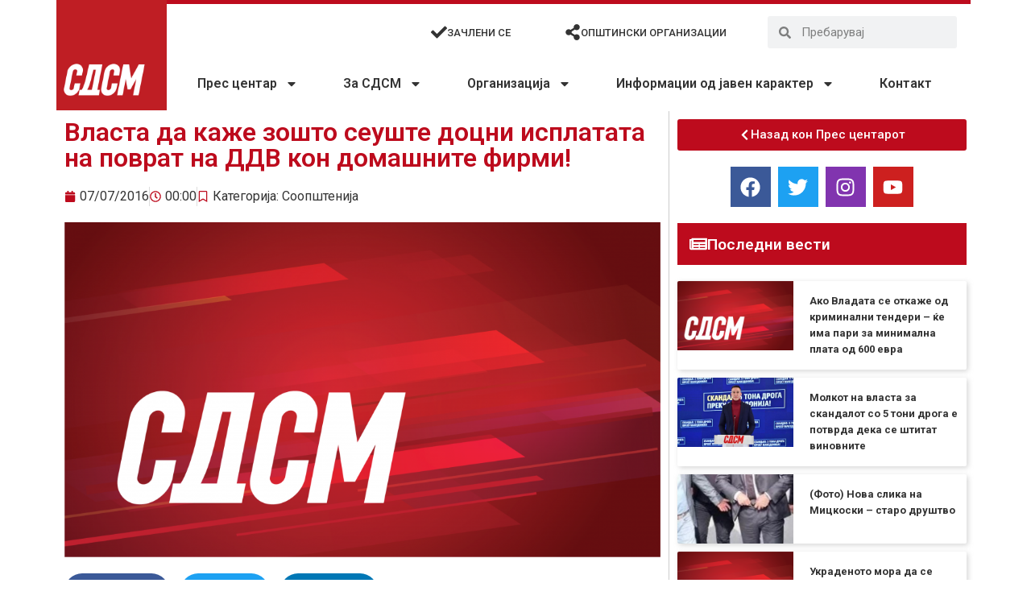

--- FILE ---
content_type: text/html; charset=UTF-8
request_url: https://sdsm.org.mk/soopstenija/10276
body_size: 25517
content:
<!doctype html>
<html lang="en-US">
<head>
<meta charset="UTF-8">
<meta name="viewport" content="width=device-width, initial-scale=1">
<link rel="profile" href="https://gmpg.org/xfn/11">
<meta name='robots' content='index, follow, max-image-preview:large, max-snippet:-1, max-video-preview:-1' />
<style>img:is([sizes="auto" i], [sizes^="auto," i]) { contain-intrinsic-size: 3000px 1500px }</style>
<!-- This site is optimized with the Yoast SEO plugin v26.0 - https://yoast.com/wordpress/plugins/seo/ -->
<title>Власта да каже зошто сеуште доцни исплатата на поврат на ДДВ кон домашните фирми! - СДСМ - Социјалдемократски сојуз на Македонија</title>
<link rel="canonical" href="https://sdsm.org.mk/soopstenija/10276" />
<meta property="og:locale" content="en_US" />
<meta property="og:type" content="article" />
<meta property="og:title" content="Власта да каже зошто сеуште доцни исплатата на поврат на ДДВ кон домашните фирми! - СДСМ - Социјалдемократски сојуз на Македонија" />
<meta property="og:description" content="Соопштение за јавност Инструираната Влада од Никола Груевски наместо да промовира промашени проекти, нека да објасни зошто се уште доцни исплатата на поврат на ДДВ кон домашните фирми? Со механизмите на притисок преку високи казни и доцнењето на повратот на финансиски средства кон домашните фирми што по закон им следуваат, оваа власт единствено работи на [&hellip;]" />
<meta property="og:url" content="https://sdsm.org.mk/soopstenija/10276" />
<meta property="og:site_name" content="СДСМ - Социјалдемократски сојуз на Македонија" />
<meta property="article:publisher" content="https://www.facebook.com/SDSMakedonija/" />
<meta property="article:published_time" content="2016-07-06T22:00:00+00:00" />
<meta property="og:image" content="https://sdsm.org.mk/wp-content/uploads/2020/06/SDSM_Web_default.png" />
<meta property="og:image:width" content="1921" />
<meta property="og:image:height" content="1081" />
<meta property="og:image:type" content="image/png" />
<meta name="author" content="sdsmitadmin" />
<meta name="twitter:card" content="summary_large_image" />
<meta name="twitter:creator" content="@sdsmakedonija" />
<meta name="twitter:site" content="@sdsmakedonija" />
<meta name="twitter:label1" content="Written by" />
<meta name="twitter:data1" content="sdsmitadmin" />
<script type="application/ld+json" class="yoast-schema-graph">{"@context":"https://schema.org","@graph":[{"@type":"Article","@id":"https://sdsm.org.mk/soopstenija/10276#article","isPartOf":{"@id":"https://sdsm.org.mk/soopstenija/10276"},"author":{"name":"sdsmitadmin","@id":"https://sdsm.org.mk/#/schema/person/3563bf5ac288047e2d896b7804e94bd8"},"headline":"Власта да каже зошто сеуште доцни исплатата на поврат на ДДВ кон домашните фирми!","datePublished":"2016-07-06T22:00:00+00:00","mainEntityOfPage":{"@id":"https://sdsm.org.mk/soopstenija/10276"},"wordCount":226,"publisher":{"@id":"https://sdsm.org.mk/#organization"},"image":{"@id":"https://sdsm.org.mk/soopstenija/10276#primaryimage"},"thumbnailUrl":"https://sdsm.org.mk/wp-content/uploads/2020/06/SDSM_Web_default.png","articleSection":["Соопштенија"],"inLanguage":"en-US"},{"@type":"WebPage","@id":"https://sdsm.org.mk/soopstenija/10276","url":"https://sdsm.org.mk/soopstenija/10276","name":"Власта да каже зошто сеуште доцни исплатата на поврат на ДДВ кон домашните фирми! - СДСМ - Социјалдемократски сојуз на Македонија","isPartOf":{"@id":"https://sdsm.org.mk/#website"},"primaryImageOfPage":{"@id":"https://sdsm.org.mk/soopstenija/10276#primaryimage"},"image":{"@id":"https://sdsm.org.mk/soopstenija/10276#primaryimage"},"thumbnailUrl":"https://sdsm.org.mk/wp-content/uploads/2020/06/SDSM_Web_default.png","datePublished":"2016-07-06T22:00:00+00:00","breadcrumb":{"@id":"https://sdsm.org.mk/soopstenija/10276#breadcrumb"},"inLanguage":"en-US","potentialAction":[{"@type":"ReadAction","target":["https://sdsm.org.mk/soopstenija/10276"]}]},{"@type":"ImageObject","inLanguage":"en-US","@id":"https://sdsm.org.mk/soopstenija/10276#primaryimage","url":"https://sdsm.org.mk/wp-content/uploads/2020/06/SDSM_Web_default.png","contentUrl":"https://sdsm.org.mk/wp-content/uploads/2020/06/SDSM_Web_default.png","width":1921,"height":1081},{"@type":"BreadcrumbList","@id":"https://sdsm.org.mk/soopstenija/10276#breadcrumb","itemListElement":[{"@type":"ListItem","position":1,"name":"Home","item":"https://sdsm.org.mk/"},{"@type":"ListItem","position":2,"name":"Власта да каже зошто сеуште доцни исплатата на поврат на ДДВ кон домашните фирми!"}]},{"@type":"WebSite","@id":"https://sdsm.org.mk/#website","url":"https://sdsm.org.mk/","name":"СДСМ - Социјалдемократски сојуз на Македонија","description":"Работиме здружено, солидарно, одлучно, храбро и со цврста верба, на реална Програма за заедничка и напредна Република Северна Македонија.","publisher":{"@id":"https://sdsm.org.mk/#organization"},"potentialAction":[{"@type":"SearchAction","target":{"@type":"EntryPoint","urlTemplate":"https://sdsm.org.mk/?s={search_term_string}"},"query-input":{"@type":"PropertyValueSpecification","valueRequired":true,"valueName":"search_term_string"}}],"inLanguage":"en-US"},{"@type":"Organization","@id":"https://sdsm.org.mk/#organization","name":"СДСМ - Социјалдемократски сојуз на Македонија","url":"https://sdsm.org.mk/","logo":{"@type":"ImageObject","inLanguage":"en-US","@id":"https://sdsm.org.mk/#/schema/logo/image/","url":"https://sdsm.org.mk/wp-content/uploads/2020/06/logo.png","contentUrl":"https://sdsm.org.mk/wp-content/uploads/2020/06/logo.png","width":1834,"height":1834,"caption":"СДСМ - Социјалдемократски сојуз на Македонија"},"image":{"@id":"https://sdsm.org.mk/#/schema/logo/image/"},"sameAs":["https://www.facebook.com/SDSMakedonija/","https://x.com/sdsmakedonija"]},{"@type":"Person","@id":"https://sdsm.org.mk/#/schema/person/3563bf5ac288047e2d896b7804e94bd8","name":"sdsmitadmin","sameAs":["https://blink.mk/"],"url":"https://sdsm.org.mk/author/sdsmitadmin"}]}</script>
<!-- / Yoast SEO plugin. -->
<link rel='dns-prefetch' href='//www.googletagmanager.com' />
<link rel="alternate" type="application/rss+xml" title="СДСМ - Социјалдемократски сојуз на Македонија &raquo; Feed" href="https://sdsm.org.mk/feed" />
<link rel="alternate" type="application/rss+xml" title="СДСМ - Социјалдемократски сојуз на Македонија &raquo; Comments Feed" href="https://sdsm.org.mk/comments/feed" />
<script>
window._wpemojiSettings = {"baseUrl":"https:\/\/s.w.org\/images\/core\/emoji\/16.0.1\/72x72\/","ext":".png","svgUrl":"https:\/\/s.w.org\/images\/core\/emoji\/16.0.1\/svg\/","svgExt":".svg","source":{"concatemoji":"https:\/\/sdsm.org.mk\/wp-includes\/js\/wp-emoji-release.min.js?ver=6.8.3"}};
/*! This file is auto-generated */
!function(s,n){var o,i,e;function c(e){try{var t={supportTests:e,timestamp:(new Date).valueOf()};sessionStorage.setItem(o,JSON.stringify(t))}catch(e){}}function p(e,t,n){e.clearRect(0,0,e.canvas.width,e.canvas.height),e.fillText(t,0,0);var t=new Uint32Array(e.getImageData(0,0,e.canvas.width,e.canvas.height).data),a=(e.clearRect(0,0,e.canvas.width,e.canvas.height),e.fillText(n,0,0),new Uint32Array(e.getImageData(0,0,e.canvas.width,e.canvas.height).data));return t.every(function(e,t){return e===a[t]})}function u(e,t){e.clearRect(0,0,e.canvas.width,e.canvas.height),e.fillText(t,0,0);for(var n=e.getImageData(16,16,1,1),a=0;a<n.data.length;a++)if(0!==n.data[a])return!1;return!0}function f(e,t,n,a){switch(t){case"flag":return n(e,"\ud83c\udff3\ufe0f\u200d\u26a7\ufe0f","\ud83c\udff3\ufe0f\u200b\u26a7\ufe0f")?!1:!n(e,"\ud83c\udde8\ud83c\uddf6","\ud83c\udde8\u200b\ud83c\uddf6")&&!n(e,"\ud83c\udff4\udb40\udc67\udb40\udc62\udb40\udc65\udb40\udc6e\udb40\udc67\udb40\udc7f","\ud83c\udff4\u200b\udb40\udc67\u200b\udb40\udc62\u200b\udb40\udc65\u200b\udb40\udc6e\u200b\udb40\udc67\u200b\udb40\udc7f");case"emoji":return!a(e,"\ud83e\udedf")}return!1}function g(e,t,n,a){var r="undefined"!=typeof WorkerGlobalScope&&self instanceof WorkerGlobalScope?new OffscreenCanvas(300,150):s.createElement("canvas"),o=r.getContext("2d",{willReadFrequently:!0}),i=(o.textBaseline="top",o.font="600 32px Arial",{});return e.forEach(function(e){i[e]=t(o,e,n,a)}),i}function t(e){var t=s.createElement("script");t.src=e,t.defer=!0,s.head.appendChild(t)}"undefined"!=typeof Promise&&(o="wpEmojiSettingsSupports",i=["flag","emoji"],n.supports={everything:!0,everythingExceptFlag:!0},e=new Promise(function(e){s.addEventListener("DOMContentLoaded",e,{once:!0})}),new Promise(function(t){var n=function(){try{var e=JSON.parse(sessionStorage.getItem(o));if("object"==typeof e&&"number"==typeof e.timestamp&&(new Date).valueOf()<e.timestamp+604800&&"object"==typeof e.supportTests)return e.supportTests}catch(e){}return null}();if(!n){if("undefined"!=typeof Worker&&"undefined"!=typeof OffscreenCanvas&&"undefined"!=typeof URL&&URL.createObjectURL&&"undefined"!=typeof Blob)try{var e="postMessage("+g.toString()+"("+[JSON.stringify(i),f.toString(),p.toString(),u.toString()].join(",")+"));",a=new Blob([e],{type:"text/javascript"}),r=new Worker(URL.createObjectURL(a),{name:"wpTestEmojiSupports"});return void(r.onmessage=function(e){c(n=e.data),r.terminate(),t(n)})}catch(e){}c(n=g(i,f,p,u))}t(n)}).then(function(e){for(var t in e)n.supports[t]=e[t],n.supports.everything=n.supports.everything&&n.supports[t],"flag"!==t&&(n.supports.everythingExceptFlag=n.supports.everythingExceptFlag&&n.supports[t]);n.supports.everythingExceptFlag=n.supports.everythingExceptFlag&&!n.supports.flag,n.DOMReady=!1,n.readyCallback=function(){n.DOMReady=!0}}).then(function(){return e}).then(function(){var e;n.supports.everything||(n.readyCallback(),(e=n.source||{}).concatemoji?t(e.concatemoji):e.wpemoji&&e.twemoji&&(t(e.twemoji),t(e.wpemoji)))}))}((window,document),window._wpemojiSettings);
</script>
<style id='wp-emoji-styles-inline-css'>
img.wp-smiley, img.emoji {
display: inline !important;
border: none !important;
box-shadow: none !important;
height: 1em !important;
width: 1em !important;
margin: 0 0.07em !important;
vertical-align: -0.1em !important;
background: none !important;
padding: 0 !important;
}
</style>
<!-- <link rel='stylesheet' id='wp-block-library-css' href='https://sdsm.org.mk/wp-includes/css/dist/block-library/style.min.css?ver=6.8.3' media='all' /> -->
<link rel="stylesheet" type="text/css" href="//sdsm.org.mk/wp-content/cache/wpfc-minified/30evguvt/40xn3.css" media="all"/>
<style id='global-styles-inline-css'>
:root{--wp--preset--aspect-ratio--square: 1;--wp--preset--aspect-ratio--4-3: 4/3;--wp--preset--aspect-ratio--3-4: 3/4;--wp--preset--aspect-ratio--3-2: 3/2;--wp--preset--aspect-ratio--2-3: 2/3;--wp--preset--aspect-ratio--16-9: 16/9;--wp--preset--aspect-ratio--9-16: 9/16;--wp--preset--color--black: #000000;--wp--preset--color--cyan-bluish-gray: #abb8c3;--wp--preset--color--white: #ffffff;--wp--preset--color--pale-pink: #f78da7;--wp--preset--color--vivid-red: #cf2e2e;--wp--preset--color--luminous-vivid-orange: #ff6900;--wp--preset--color--luminous-vivid-amber: #fcb900;--wp--preset--color--light-green-cyan: #7bdcb5;--wp--preset--color--vivid-green-cyan: #00d084;--wp--preset--color--pale-cyan-blue: #8ed1fc;--wp--preset--color--vivid-cyan-blue: #0693e3;--wp--preset--color--vivid-purple: #9b51e0;--wp--preset--gradient--vivid-cyan-blue-to-vivid-purple: linear-gradient(135deg,rgba(6,147,227,1) 0%,rgb(155,81,224) 100%);--wp--preset--gradient--light-green-cyan-to-vivid-green-cyan: linear-gradient(135deg,rgb(122,220,180) 0%,rgb(0,208,130) 100%);--wp--preset--gradient--luminous-vivid-amber-to-luminous-vivid-orange: linear-gradient(135deg,rgba(252,185,0,1) 0%,rgba(255,105,0,1) 100%);--wp--preset--gradient--luminous-vivid-orange-to-vivid-red: linear-gradient(135deg,rgba(255,105,0,1) 0%,rgb(207,46,46) 100%);--wp--preset--gradient--very-light-gray-to-cyan-bluish-gray: linear-gradient(135deg,rgb(238,238,238) 0%,rgb(169,184,195) 100%);--wp--preset--gradient--cool-to-warm-spectrum: linear-gradient(135deg,rgb(74,234,220) 0%,rgb(151,120,209) 20%,rgb(207,42,186) 40%,rgb(238,44,130) 60%,rgb(251,105,98) 80%,rgb(254,248,76) 100%);--wp--preset--gradient--blush-light-purple: linear-gradient(135deg,rgb(255,206,236) 0%,rgb(152,150,240) 100%);--wp--preset--gradient--blush-bordeaux: linear-gradient(135deg,rgb(254,205,165) 0%,rgb(254,45,45) 50%,rgb(107,0,62) 100%);--wp--preset--gradient--luminous-dusk: linear-gradient(135deg,rgb(255,203,112) 0%,rgb(199,81,192) 50%,rgb(65,88,208) 100%);--wp--preset--gradient--pale-ocean: linear-gradient(135deg,rgb(255,245,203) 0%,rgb(182,227,212) 50%,rgb(51,167,181) 100%);--wp--preset--gradient--electric-grass: linear-gradient(135deg,rgb(202,248,128) 0%,rgb(113,206,126) 100%);--wp--preset--gradient--midnight: linear-gradient(135deg,rgb(2,3,129) 0%,rgb(40,116,252) 100%);--wp--preset--font-size--small: 13px;--wp--preset--font-size--medium: 20px;--wp--preset--font-size--large: 36px;--wp--preset--font-size--x-large: 42px;--wp--preset--spacing--20: 0.44rem;--wp--preset--spacing--30: 0.67rem;--wp--preset--spacing--40: 1rem;--wp--preset--spacing--50: 1.5rem;--wp--preset--spacing--60: 2.25rem;--wp--preset--spacing--70: 3.38rem;--wp--preset--spacing--80: 5.06rem;--wp--preset--shadow--natural: 6px 6px 9px rgba(0, 0, 0, 0.2);--wp--preset--shadow--deep: 12px 12px 50px rgba(0, 0, 0, 0.4);--wp--preset--shadow--sharp: 6px 6px 0px rgba(0, 0, 0, 0.2);--wp--preset--shadow--outlined: 6px 6px 0px -3px rgba(255, 255, 255, 1), 6px 6px rgba(0, 0, 0, 1);--wp--preset--shadow--crisp: 6px 6px 0px rgba(0, 0, 0, 1);}:root { --wp--style--global--content-size: 800px;--wp--style--global--wide-size: 1200px; }:where(body) { margin: 0; }.wp-site-blocks > .alignleft { float: left; margin-right: 2em; }.wp-site-blocks > .alignright { float: right; margin-left: 2em; }.wp-site-blocks > .aligncenter { justify-content: center; margin-left: auto; margin-right: auto; }:where(.wp-site-blocks) > * { margin-block-start: 24px; margin-block-end: 0; }:where(.wp-site-blocks) > :first-child { margin-block-start: 0; }:where(.wp-site-blocks) > :last-child { margin-block-end: 0; }:root { --wp--style--block-gap: 24px; }:root :where(.is-layout-flow) > :first-child{margin-block-start: 0;}:root :where(.is-layout-flow) > :last-child{margin-block-end: 0;}:root :where(.is-layout-flow) > *{margin-block-start: 24px;margin-block-end: 0;}:root :where(.is-layout-constrained) > :first-child{margin-block-start: 0;}:root :where(.is-layout-constrained) > :last-child{margin-block-end: 0;}:root :where(.is-layout-constrained) > *{margin-block-start: 24px;margin-block-end: 0;}:root :where(.is-layout-flex){gap: 24px;}:root :where(.is-layout-grid){gap: 24px;}.is-layout-flow > .alignleft{float: left;margin-inline-start: 0;margin-inline-end: 2em;}.is-layout-flow > .alignright{float: right;margin-inline-start: 2em;margin-inline-end: 0;}.is-layout-flow > .aligncenter{margin-left: auto !important;margin-right: auto !important;}.is-layout-constrained > .alignleft{float: left;margin-inline-start: 0;margin-inline-end: 2em;}.is-layout-constrained > .alignright{float: right;margin-inline-start: 2em;margin-inline-end: 0;}.is-layout-constrained > .aligncenter{margin-left: auto !important;margin-right: auto !important;}.is-layout-constrained > :where(:not(.alignleft):not(.alignright):not(.alignfull)){max-width: var(--wp--style--global--content-size);margin-left: auto !important;margin-right: auto !important;}.is-layout-constrained > .alignwide{max-width: var(--wp--style--global--wide-size);}body .is-layout-flex{display: flex;}.is-layout-flex{flex-wrap: wrap;align-items: center;}.is-layout-flex > :is(*, div){margin: 0;}body .is-layout-grid{display: grid;}.is-layout-grid > :is(*, div){margin: 0;}body{padding-top: 0px;padding-right: 0px;padding-bottom: 0px;padding-left: 0px;}a:where(:not(.wp-element-button)){text-decoration: underline;}:root :where(.wp-element-button, .wp-block-button__link){background-color: #32373c;border-width: 0;color: #fff;font-family: inherit;font-size: inherit;line-height: inherit;padding: calc(0.667em + 2px) calc(1.333em + 2px);text-decoration: none;}.has-black-color{color: var(--wp--preset--color--black) !important;}.has-cyan-bluish-gray-color{color: var(--wp--preset--color--cyan-bluish-gray) !important;}.has-white-color{color: var(--wp--preset--color--white) !important;}.has-pale-pink-color{color: var(--wp--preset--color--pale-pink) !important;}.has-vivid-red-color{color: var(--wp--preset--color--vivid-red) !important;}.has-luminous-vivid-orange-color{color: var(--wp--preset--color--luminous-vivid-orange) !important;}.has-luminous-vivid-amber-color{color: var(--wp--preset--color--luminous-vivid-amber) !important;}.has-light-green-cyan-color{color: var(--wp--preset--color--light-green-cyan) !important;}.has-vivid-green-cyan-color{color: var(--wp--preset--color--vivid-green-cyan) !important;}.has-pale-cyan-blue-color{color: var(--wp--preset--color--pale-cyan-blue) !important;}.has-vivid-cyan-blue-color{color: var(--wp--preset--color--vivid-cyan-blue) !important;}.has-vivid-purple-color{color: var(--wp--preset--color--vivid-purple) !important;}.has-black-background-color{background-color: var(--wp--preset--color--black) !important;}.has-cyan-bluish-gray-background-color{background-color: var(--wp--preset--color--cyan-bluish-gray) !important;}.has-white-background-color{background-color: var(--wp--preset--color--white) !important;}.has-pale-pink-background-color{background-color: var(--wp--preset--color--pale-pink) !important;}.has-vivid-red-background-color{background-color: var(--wp--preset--color--vivid-red) !important;}.has-luminous-vivid-orange-background-color{background-color: var(--wp--preset--color--luminous-vivid-orange) !important;}.has-luminous-vivid-amber-background-color{background-color: var(--wp--preset--color--luminous-vivid-amber) !important;}.has-light-green-cyan-background-color{background-color: var(--wp--preset--color--light-green-cyan) !important;}.has-vivid-green-cyan-background-color{background-color: var(--wp--preset--color--vivid-green-cyan) !important;}.has-pale-cyan-blue-background-color{background-color: var(--wp--preset--color--pale-cyan-blue) !important;}.has-vivid-cyan-blue-background-color{background-color: var(--wp--preset--color--vivid-cyan-blue) !important;}.has-vivid-purple-background-color{background-color: var(--wp--preset--color--vivid-purple) !important;}.has-black-border-color{border-color: var(--wp--preset--color--black) !important;}.has-cyan-bluish-gray-border-color{border-color: var(--wp--preset--color--cyan-bluish-gray) !important;}.has-white-border-color{border-color: var(--wp--preset--color--white) !important;}.has-pale-pink-border-color{border-color: var(--wp--preset--color--pale-pink) !important;}.has-vivid-red-border-color{border-color: var(--wp--preset--color--vivid-red) !important;}.has-luminous-vivid-orange-border-color{border-color: var(--wp--preset--color--luminous-vivid-orange) !important;}.has-luminous-vivid-amber-border-color{border-color: var(--wp--preset--color--luminous-vivid-amber) !important;}.has-light-green-cyan-border-color{border-color: var(--wp--preset--color--light-green-cyan) !important;}.has-vivid-green-cyan-border-color{border-color: var(--wp--preset--color--vivid-green-cyan) !important;}.has-pale-cyan-blue-border-color{border-color: var(--wp--preset--color--pale-cyan-blue) !important;}.has-vivid-cyan-blue-border-color{border-color: var(--wp--preset--color--vivid-cyan-blue) !important;}.has-vivid-purple-border-color{border-color: var(--wp--preset--color--vivid-purple) !important;}.has-vivid-cyan-blue-to-vivid-purple-gradient-background{background: var(--wp--preset--gradient--vivid-cyan-blue-to-vivid-purple) !important;}.has-light-green-cyan-to-vivid-green-cyan-gradient-background{background: var(--wp--preset--gradient--light-green-cyan-to-vivid-green-cyan) !important;}.has-luminous-vivid-amber-to-luminous-vivid-orange-gradient-background{background: var(--wp--preset--gradient--luminous-vivid-amber-to-luminous-vivid-orange) !important;}.has-luminous-vivid-orange-to-vivid-red-gradient-background{background: var(--wp--preset--gradient--luminous-vivid-orange-to-vivid-red) !important;}.has-very-light-gray-to-cyan-bluish-gray-gradient-background{background: var(--wp--preset--gradient--very-light-gray-to-cyan-bluish-gray) !important;}.has-cool-to-warm-spectrum-gradient-background{background: var(--wp--preset--gradient--cool-to-warm-spectrum) !important;}.has-blush-light-purple-gradient-background{background: var(--wp--preset--gradient--blush-light-purple) !important;}.has-blush-bordeaux-gradient-background{background: var(--wp--preset--gradient--blush-bordeaux) !important;}.has-luminous-dusk-gradient-background{background: var(--wp--preset--gradient--luminous-dusk) !important;}.has-pale-ocean-gradient-background{background: var(--wp--preset--gradient--pale-ocean) !important;}.has-electric-grass-gradient-background{background: var(--wp--preset--gradient--electric-grass) !important;}.has-midnight-gradient-background{background: var(--wp--preset--gradient--midnight) !important;}.has-small-font-size{font-size: var(--wp--preset--font-size--small) !important;}.has-medium-font-size{font-size: var(--wp--preset--font-size--medium) !important;}.has-large-font-size{font-size: var(--wp--preset--font-size--large) !important;}.has-x-large-font-size{font-size: var(--wp--preset--font-size--x-large) !important;}
:root :where(.wp-block-pullquote){font-size: 1.5em;line-height: 1.6;}
</style>
<!-- <link rel='stylesheet' id='htbbootstrap-css' href='https://sdsm.org.mk/wp-content/plugins/ht-mega-for-elementor/assets/css/htbbootstrap.css?ver=2.9.6' media='all' /> -->
<!-- <link rel='stylesheet' id='font-awesome-css' href='https://sdsm.org.mk/wp-content/plugins/elementor/assets/lib/font-awesome/css/font-awesome.min.css?ver=4.7.0' media='all' /> -->
<!-- <link rel='stylesheet' id='htmega-animation-css' href='https://sdsm.org.mk/wp-content/plugins/ht-mega-for-elementor/assets/css/animation.css?ver=2.9.6' media='all' /> -->
<!-- <link rel='stylesheet' id='htmega-keyframes-css' href='https://sdsm.org.mk/wp-content/plugins/ht-mega-for-elementor/assets/css/htmega-keyframes.css?ver=2.9.6' media='all' /> -->
<!-- <link rel='stylesheet' id='htmega-global-style-css' href='https://sdsm.org.mk/wp-content/plugins/ht-mega-for-elementor/assets/css/htmega-global-style.css?ver=2.9.6' media='all' /> -->
<!-- <link rel='stylesheet' id='hello-elementor-css' href='https://sdsm.org.mk/wp-content/themes/hello-elementor/assets/css/reset.css?ver=3.4.4' media='all' /> -->
<!-- <link rel='stylesheet' id='hello-elementor-theme-style-css' href='https://sdsm.org.mk/wp-content/themes/hello-elementor/assets/css/theme.css?ver=3.4.4' media='all' /> -->
<!-- <link rel='stylesheet' id='hello-elementor-header-footer-css' href='https://sdsm.org.mk/wp-content/themes/hello-elementor/assets/css/header-footer.css?ver=3.4.4' media='all' /> -->
<!-- <link rel='stylesheet' id='elementor-frontend-css' href='https://sdsm.org.mk/wp-content/plugins/elementor/assets/css/frontend.min.css?ver=3.32.2' media='all' /> -->
<!-- <link rel='stylesheet' id='eael-general-css' href='https://sdsm.org.mk/wp-content/plugins/essential-addons-for-elementor-lite/assets/front-end/css/view/general.min.css?ver=6.3.2' media='all' /> -->
<!-- <link rel='stylesheet' id='eael-7-css' href='https://sdsm.org.mk/wp-content/uploads/essential-addons-elementor/eael-7.css?ver=1467849600' media='all' /> -->
<!-- <link rel='stylesheet' id='widget-image-css' href='https://sdsm.org.mk/wp-content/plugins/elementor/assets/css/widget-image.min.css?ver=3.32.2' media='all' /> -->
<!-- <link rel='stylesheet' id='widget-nav-menu-css' href='https://sdsm.org.mk/wp-content/plugins/elementor-pro/assets/css/widget-nav-menu.min.css?ver=3.32.1' media='all' /> -->
<!-- <link rel='stylesheet' id='widget-icon-box-css' href='https://sdsm.org.mk/wp-content/plugins/elementor/assets/css/widget-icon-box.min.css?ver=3.32.2' media='all' /> -->
<!-- <link rel='stylesheet' id='widget-search-form-css' href='https://sdsm.org.mk/wp-content/plugins/elementor-pro/assets/css/widget-search-form.min.css?ver=3.32.1' media='all' /> -->
<!-- <link rel='stylesheet' id='widget-icon-list-css' href='https://sdsm.org.mk/wp-content/plugins/elementor/assets/css/widget-icon-list.min.css?ver=3.32.2' media='all' /> -->
<!-- <link rel='stylesheet' id='widget-heading-css' href='https://sdsm.org.mk/wp-content/plugins/elementor/assets/css/widget-heading.min.css?ver=3.32.2' media='all' /> -->
<!-- <link rel='stylesheet' id='widget-post-info-css' href='https://sdsm.org.mk/wp-content/plugins/elementor-pro/assets/css/widget-post-info.min.css?ver=3.32.1' media='all' /> -->
<!-- <link rel='stylesheet' id='widget-share-buttons-css' href='https://sdsm.org.mk/wp-content/plugins/elementor-pro/assets/css/widget-share-buttons.min.css?ver=3.32.1' media='all' /> -->
<!-- <link rel='stylesheet' id='e-apple-webkit-css' href='https://sdsm.org.mk/wp-content/plugins/elementor/assets/css/conditionals/apple-webkit.min.css?ver=3.32.2' media='all' /> -->
<!-- <link rel='stylesheet' id='widget-post-navigation-css' href='https://sdsm.org.mk/wp-content/plugins/elementor-pro/assets/css/widget-post-navigation.min.css?ver=3.32.1' media='all' /> -->
<!-- <link rel='stylesheet' id='widget-social-icons-css' href='https://sdsm.org.mk/wp-content/plugins/elementor/assets/css/widget-social-icons.min.css?ver=3.32.2' media='all' /> -->
<!-- <link rel='stylesheet' id='widget-posts-css' href='https://sdsm.org.mk/wp-content/plugins/elementor-pro/assets/css/widget-posts.min.css?ver=3.32.1' media='all' /> -->
<link rel="stylesheet" type="text/css" href="//sdsm.org.mk/wp-content/cache/wpfc-minified/9atzdt28/40xn3.css" media="all"/>
<link rel='stylesheet' id='elementor-post-8-css' href='https://sdsm.org.mk/wp-content/uploads/elementor/css/post-8.css?ver=1766309361' media='all' />
<link rel='stylesheet' id='elementor-post-7-css' href='https://sdsm.org.mk/wp-content/uploads/elementor/css/post-7.css?ver=1766309361' media='all' />
<link rel='stylesheet' id='elementor-post-231-css' href='https://sdsm.org.mk/wp-content/uploads/elementor/css/post-231.css?ver=1766309361' media='all' />
<link rel='stylesheet' id='elementor-post-257-css' href='https://sdsm.org.mk/wp-content/uploads/elementor/css/post-257.css?ver=1766309404' media='all' />
<link rel='stylesheet' id='elementor-gf-roboto-css' href='https://fonts.googleapis.com/css?family=Roboto:100,100italic,200,200italic,300,300italic,400,400italic,500,500italic,600,600italic,700,700italic,800,800italic,900,900italic&#038;display=auto' media='all' />
<link rel='stylesheet' id='elementor-gf-robotoslab-css' href='https://fonts.googleapis.com/css?family=Roboto+Slab:100,100italic,200,200italic,300,300italic,400,400italic,500,500italic,600,600italic,700,700italic,800,800italic,900,900italic&#038;display=auto' media='all' />
<link rel='stylesheet' id='elementor-gf-robotocondensed-css' href='https://fonts.googleapis.com/css?family=Roboto+Condensed:100,100italic,200,200italic,300,300italic,400,400italic,500,500italic,600,600italic,700,700italic,800,800italic,900,900italic&#038;display=auto' media='all' />
<script src='//sdsm.org.mk/wp-content/cache/wpfc-minified/l0h3wjuf/40xn3.js' type="text/javascript"></script>
<!-- <script src="https://sdsm.org.mk/wp-includes/js/jquery/jquery.min.js?ver=3.7.1" id="jquery-core-js"></script> -->
<!-- <script src="https://sdsm.org.mk/wp-includes/js/jquery/jquery-migrate.min.js?ver=3.4.1" id="jquery-migrate-js"></script> -->
<link rel="https://api.w.org/" href="https://sdsm.org.mk/wp-json/" /><link rel="alternate" title="JSON" type="application/json" href="https://sdsm.org.mk/wp-json/wp/v2/posts/10276" /><link rel="EditURI" type="application/rsd+xml" title="RSD" href="https://sdsm.org.mk/xmlrpc.php?rsd" />
<meta name="generator" content="WordPress 6.8.3" />
<link rel='shortlink' href='https://sdsm.org.mk/?p=10276' />
<link rel="alternate" title="oEmbed (JSON)" type="application/json+oembed" href="https://sdsm.org.mk/wp-json/oembed/1.0/embed?url=https%3A%2F%2Fsdsm.org.mk%2Fsoopstenija%2F10276" />
<link rel="alternate" title="oEmbed (XML)" type="text/xml+oembed" href="https://sdsm.org.mk/wp-json/oembed/1.0/embed?url=https%3A%2F%2Fsdsm.org.mk%2Fsoopstenija%2F10276&#038;format=xml" />
<meta name="generator" content="Site Kit by Google 1.162.1" /><meta name="generator" content="Elementor 3.32.2; features: e_font_icon_svg, additional_custom_breakpoints; settings: css_print_method-external, google_font-enabled, font_display-auto">
<meta property="fb:app_id" content="3350056498346268" />			<style>
.e-con.e-parent:nth-of-type(n+4):not(.e-lazyloaded):not(.e-no-lazyload),
.e-con.e-parent:nth-of-type(n+4):not(.e-lazyloaded):not(.e-no-lazyload) * {
background-image: none !important;
}
@media screen and (max-height: 1024px) {
.e-con.e-parent:nth-of-type(n+3):not(.e-lazyloaded):not(.e-no-lazyload),
.e-con.e-parent:nth-of-type(n+3):not(.e-lazyloaded):not(.e-no-lazyload) * {
background-image: none !important;
}
}
@media screen and (max-height: 640px) {
.e-con.e-parent:nth-of-type(n+2):not(.e-lazyloaded):not(.e-no-lazyload),
.e-con.e-parent:nth-of-type(n+2):not(.e-lazyloaded):not(.e-no-lazyload) * {
background-image: none !important;
}
}
</style>
<link rel="icon" href="https://sdsm.org.mk/wp-content/uploads/2020/06/cropped-logo-32x32.png" sizes="32x32" />
<link rel="icon" href="https://sdsm.org.mk/wp-content/uploads/2020/06/cropped-logo-192x192.png" sizes="192x192" />
<link rel="apple-touch-icon" href="https://sdsm.org.mk/wp-content/uploads/2020/06/cropped-logo-180x180.png" />
<meta name="msapplication-TileImage" content="https://sdsm.org.mk/wp-content/uploads/2020/06/cropped-logo-270x270.png" />
</head>
<body class="wp-singular post-template-default single single-post postid-10276 single-format-standard wp-custom-logo wp-embed-responsive wp-theme-hello-elementor hello-elementor-default elementor-default elementor-kit-8 elementor-page-257">
<a class="skip-link screen-reader-text" href="#content">Skip to content</a>
<header data-elementor-type="header" data-elementor-id="7" class="elementor elementor-7 elementor-location-header" data-elementor-post-type="elementor_library">
<section class="elementor-section elementor-top-section elementor-element elementor-element-14fa2b5 elementor-hidden-phone elementor-section-boxed elementor-section-height-default elementor-section-height-default" data-id="14fa2b5" data-element_type="section">
<div class="elementor-container elementor-column-gap-default">
<div class="elementor-column elementor-col-33 elementor-top-column elementor-element elementor-element-a9720a9" data-id="a9720a9" data-element_type="column">
<div class="elementor-widget-wrap elementor-element-populated">
<div class="elementor-element elementor-element-e31bb7d elementor-widget elementor-widget-theme-site-logo elementor-widget-image" data-id="e31bb7d" data-element_type="widget" data-widget_type="theme-site-logo.default">
<div class="elementor-widget-container">
<a href="https://sdsm.org.mk">
<img width="1834" height="1834" src="https://sdsm.org.mk/wp-content/uploads/2020/06/logo.png" class="attachment-full size-full wp-image-9" alt="" srcset="https://sdsm.org.mk/wp-content/uploads/2020/06/logo.png 1834w, https://sdsm.org.mk/wp-content/uploads/2020/06/logo-300x300.png 300w, https://sdsm.org.mk/wp-content/uploads/2020/06/logo-1024x1024.png 1024w, https://sdsm.org.mk/wp-content/uploads/2020/06/logo-150x150.png 150w, https://sdsm.org.mk/wp-content/uploads/2020/06/logo-768x768.png 768w, https://sdsm.org.mk/wp-content/uploads/2020/06/logo-1536x1536.png 1536w" sizes="(max-width: 1834px) 100vw, 1834px" />				</a>
</div>
</div>
</div>
</div>
<div class="elementor-column elementor-col-66 elementor-top-column elementor-element elementor-element-a74f7c3" data-id="a74f7c3" data-element_type="column">
<div class="elementor-widget-wrap elementor-element-populated">
<section class="elementor-section elementor-inner-section elementor-element elementor-element-c6cb650 elementor-section-content-middle elementor-section-boxed elementor-section-height-default elementor-section-height-default" data-id="c6cb650" data-element_type="section">
<div class="elementor-container elementor-column-gap-narrow">
<div class="elementor-column elementor-col-25 elementor-inner-column elementor-element elementor-element-ff11e7b" data-id="ff11e7b" data-element_type="column">
<div class="elementor-widget-wrap elementor-element-populated">
</div>
</div>
<div class="elementor-column elementor-col-25 elementor-inner-column elementor-element elementor-element-6cd251f" data-id="6cd251f" data-element_type="column">
<div class="elementor-widget-wrap elementor-element-populated">
<div class="elementor-element elementor-element-2e32ef1 elementor-position-left elementor-view-default elementor-mobile-position-top elementor-widget elementor-widget-icon-box" data-id="2e32ef1" data-element_type="widget" data-widget_type="icon-box.default">
<div class="elementor-widget-container">
<div class="elementor-icon-box-wrapper">
<div class="elementor-icon-box-icon">
<a href="https://sdsm.org.mk/zacleni-se" class="elementor-icon" tabindex="-1" aria-label="Зачлени се">
<svg aria-hidden="true" class="e-font-icon-svg e-fas-check" viewBox="0 0 512 512" xmlns="http://www.w3.org/2000/svg"><path d="M173.898 439.404l-166.4-166.4c-9.997-9.997-9.997-26.206 0-36.204l36.203-36.204c9.997-9.998 26.207-9.998 36.204 0L192 312.69 432.095 72.596c9.997-9.997 26.207-9.997 36.204 0l36.203 36.204c9.997 9.997 9.997 26.206 0 36.204l-294.4 294.401c-9.998 9.997-26.207 9.997-36.204-.001z"></path></svg>				</a>
</div>
<div class="elementor-icon-box-content">
<div class="elementor-icon-box-title">
<a href="https://sdsm.org.mk/zacleni-se" >
Зачлени се						</a>
</div>
</div>
</div>
</div>
</div>
</div>
</div>
<div class="elementor-column elementor-col-25 elementor-inner-column elementor-element elementor-element-d35fb97" data-id="d35fb97" data-element_type="column">
<div class="elementor-widget-wrap elementor-element-populated">
<div class="elementor-element elementor-element-f856e20 elementor-position-left elementor-view-default elementor-mobile-position-top elementor-widget elementor-widget-icon-box" data-id="f856e20" data-element_type="widget" data-widget_type="icon-box.default">
<div class="elementor-widget-container">
<div class="elementor-icon-box-wrapper">
<div class="elementor-icon-box-icon">
<a href="https://sdsm.org.mk/organizacija/organi/oo" class="elementor-icon" tabindex="-1" aria-label="Општински организации">
<svg aria-hidden="true" class="e-font-icon-svg e-fas-share-alt" viewBox="0 0 448 512" xmlns="http://www.w3.org/2000/svg"><path d="M352 320c-22.608 0-43.387 7.819-59.79 20.895l-102.486-64.054a96.551 96.551 0 0 0 0-41.683l102.486-64.054C308.613 184.181 329.392 192 352 192c53.019 0 96-42.981 96-96S405.019 0 352 0s-96 42.981-96 96c0 7.158.79 14.13 2.276 20.841L155.79 180.895C139.387 167.819 118.608 160 96 160c-53.019 0-96 42.981-96 96s42.981 96 96 96c22.608 0 43.387-7.819 59.79-20.895l102.486 64.054A96.301 96.301 0 0 0 256 416c0 53.019 42.981 96 96 96s96-42.981 96-96-42.981-96-96-96z"></path></svg>				</a>
</div>
<div class="elementor-icon-box-content">
<div class="elementor-icon-box-title">
<a href="https://sdsm.org.mk/organizacija/organi/oo" >
Општински организации						</a>
</div>
</div>
</div>
</div>
</div>
</div>
</div>
<div class="elementor-column elementor-col-25 elementor-inner-column elementor-element elementor-element-90ec115" data-id="90ec115" data-element_type="column">
<div class="elementor-widget-wrap elementor-element-populated">
<div class="elementor-element elementor-element-287ccb2 elementor-search-form--skin-minimal elementor-widget elementor-widget-search-form" data-id="287ccb2" data-element_type="widget" data-settings="{&quot;skin&quot;:&quot;minimal&quot;}" data-widget_type="search-form.default">
<div class="elementor-widget-container">
<search role="search">
<form class="elementor-search-form" action="https://sdsm.org.mk" method="get">
<div class="elementor-search-form__container">
<label class="elementor-screen-only" for="elementor-search-form-287ccb2">Search</label>
<div class="elementor-search-form__icon">
<div class="e-font-icon-svg-container"><svg aria-hidden="true" class="e-font-icon-svg e-fas-search" viewBox="0 0 512 512" xmlns="http://www.w3.org/2000/svg"><path d="M505 442.7L405.3 343c-4.5-4.5-10.6-7-17-7H372c27.6-35.3 44-79.7 44-128C416 93.1 322.9 0 208 0S0 93.1 0 208s93.1 208 208 208c48.3 0 92.7-16.4 128-44v16.3c0 6.4 2.5 12.5 7 17l99.7 99.7c9.4 9.4 24.6 9.4 33.9 0l28.3-28.3c9.4-9.4 9.4-24.6.1-34zM208 336c-70.7 0-128-57.2-128-128 0-70.7 57.2-128 128-128 70.7 0 128 57.2 128 128 0 70.7-57.2 128-128 128z"></path></svg></div>							<span class="elementor-screen-only">Search</span>
</div>
<input id="elementor-search-form-287ccb2" placeholder="Пребарувај" class="elementor-search-form__input" type="search" name="s" value="">
</div>
</form>
</search>
</div>
</div>
</div>
</div>
</div>
</section>
<div class="elementor-element elementor-element-0364a4d elementor-nav-menu__align-justify elementor-nav-menu--dropdown-none elementor-hidden-phone elementor-widget elementor-widget-nav-menu" data-id="0364a4d" data-element_type="widget" data-settings="{&quot;layout&quot;:&quot;horizontal&quot;,&quot;submenu_icon&quot;:{&quot;value&quot;:&quot;&lt;svg aria-hidden=\&quot;true\&quot; class=\&quot;e-font-icon-svg e-fas-caret-down\&quot; viewBox=\&quot;0 0 320 512\&quot; xmlns=\&quot;http:\/\/www.w3.org\/2000\/svg\&quot;&gt;&lt;path d=\&quot;M31.3 192h257.3c17.8 0 26.7 21.5 14.1 34.1L174.1 354.8c-7.8 7.8-20.5 7.8-28.3 0L17.2 226.1C4.6 213.5 13.5 192 31.3 192z\&quot;&gt;&lt;\/path&gt;&lt;\/svg&gt;&quot;,&quot;library&quot;:&quot;fa-solid&quot;}}" data-widget_type="nav-menu.default">
<div class="elementor-widget-container">
<nav aria-label="Menu" class="elementor-nav-menu--main elementor-nav-menu__container elementor-nav-menu--layout-horizontal e--pointer-underline e--animation-fade">
<ul id="menu-1-0364a4d" class="elementor-nav-menu"><li class="menu-item menu-item-type-post_type menu-item-object-page menu-item-has-children menu-item-134"><a href="https://sdsm.org.mk/press" class="elementor-item">Прес центар</a>
<ul class="sub-menu elementor-nav-menu--dropdown">
<li class="menu-item menu-item-type-post_type menu-item-object-page menu-item-519"><a href="https://sdsm.org.mk/press/pres-konferencii" class="elementor-sub-item">Прес-конференции</a></li>
<li class="menu-item menu-item-type-post_type menu-item-object-page menu-item-515"><a href="https://sdsm.org.mk/press/soopshtenija" class="elementor-sub-item">Соопштенија</a></li>
<li class="menu-item menu-item-type-post_type menu-item-object-page menu-item-518"><a href="https://sdsm.org.mk/press/obrakjanja" class="elementor-sub-item">Обраќања</a></li>
<li class="menu-item menu-item-type-post_type menu-item-object-page menu-item-516"><a href="https://sdsm.org.mk/press/intervjua" class="elementor-sub-item">Став/Интервјуа</a></li>
<li class="menu-item menu-item-type-post_type menu-item-object-page menu-item-1282"><a href="https://sdsm.org.mk/press/%d0%bd%d0%b0%d1%98%d0%b0%d0%b2%d0%b8" class="elementor-sub-item">Најави</a></li>
<li class="menu-item menu-item-type-post_type menu-item-object-page menu-item-135"><a href="https://sdsm.org.mk/press/portparol" class="elementor-sub-item">Портпарол</a></li>
</ul>
</li>
<li class="menu-item menu-item-type-post_type menu-item-object-page menu-item-has-children menu-item-111"><a href="https://sdsm.org.mk/sdsm" class="elementor-item">За СДСМ</a>
<ul class="sub-menu elementor-nav-menu--dropdown">
<li class="menu-item menu-item-type-post_type menu-item-object-page menu-item-113"><a href="https://sdsm.org.mk/sdsm/koi-sme-nie" class="elementor-sub-item">Кои сме ние?</a></li>
<li class="menu-item menu-item-type-post_type menu-item-object-page menu-item-114"><a href="https://sdsm.org.mk/sdsm/za-gragjanite" class="elementor-sub-item">СДСМ за граѓаните</a></li>
<li class="menu-item menu-item-type-post_type menu-item-object-page menu-item-20581"><a href="https://sdsm.org.mk/sdsm/izvestai" class="elementor-sub-item">Годишни извештаи</a></li>
<li class="menu-item menu-item-type-post_type menu-item-object-page menu-item-42349"><a href="https://sdsm.org.mk/finansiski-izveshtai/godisni-smetki" class="elementor-sub-item">Годишни сметки</a></li>
<li class="menu-item menu-item-type-post_type menu-item-object-page menu-item-115"><a href="https://sdsm.org.mk/sdsm/statut" class="elementor-sub-item">Статут на партијата</a></li>
<li class="menu-item menu-item-type-post_type menu-item-object-page menu-item-116"><a href="https://sdsm.org.mk/sdsm/istorija" class="elementor-sub-item">Историја на партијата</a></li>
</ul>
</li>
<li class="menu-item menu-item-type-post_type menu-item-object-page menu-item-has-children menu-item-118"><a href="https://sdsm.org.mk/organizacija" class="elementor-item">Организација</a>
<ul class="sub-menu elementor-nav-menu--dropdown">
<li class="menu-item menu-item-type-post_type menu-item-object-page menu-item-131"><a href="https://sdsm.org.mk/organizacija/pretsedatel" class="elementor-sub-item">Претседател</a></li>
<li class="menu-item menu-item-type-post_type menu-item-object-page menu-item-120"><a href="https://sdsm.org.mk/organizacija/zam-pretsedatel" class="elementor-sub-item">Заменик претседател</a></li>
<li class="menu-item menu-item-type-post_type menu-item-object-page menu-item-119"><a href="https://sdsm.org.mk/organizacija/gen-sek" class="elementor-sub-item">Генерален секретар</a></li>
<li class="menu-item menu-item-type-post_type menu-item-object-page menu-item-129"><a href="https://sdsm.org.mk/organizacija/potpretsedateli" class="elementor-sub-item">Потпретседатели</a></li>
<li class="menu-item menu-item-type-post_type menu-item-object-page menu-item-25053"><a href="https://sdsm.org.mk/organizacija/organizacionen-sekretar" class="elementor-sub-item">Организациони секретари</a></li>
<li class="menu-item menu-item-type-post_type menu-item-object-page menu-item-25052"><a href="https://sdsm.org.mk/organizacija/sekretar-za-megjunarodna-sorabotka" class="elementor-sub-item">Секретар за меѓународна соработка</a></li>
<li class="menu-item menu-item-type-post_type menu-item-object-page menu-item-has-children menu-item-121"><a href="https://sdsm.org.mk/organizacija/organi" class="elementor-sub-item">Органи на партијата</a>
<ul class="sub-menu elementor-nav-menu--dropdown">
<li class="menu-item menu-item-type-post_type menu-item-object-page menu-item-125"><a href="https://sdsm.org.mk/organizacija/organi/kongres" class="elementor-sub-item">Конгрес</a></li>
<li class="menu-item menu-item-type-post_type menu-item-object-page menu-item-128"><a href="https://sdsm.org.mk/organizacija/organi/centralen" class="elementor-sub-item">Централен одбор</a></li>
<li class="menu-item menu-item-type-post_type menu-item-object-page menu-item-126"><a href="https://sdsm.org.mk/organizacija/organi/nadzoren" class="elementor-sub-item">Надзорен одбор</a></li>
<li class="menu-item menu-item-type-post_type menu-item-object-page menu-item-123"><a href="https://sdsm.org.mk/organizacija/organi/izvrshen" class="elementor-sub-item">Извршен одбор</a></li>
<li class="menu-item menu-item-type-post_type menu-item-object-page menu-item-122"><a href="https://sdsm.org.mk/organizacija/organi/go-skopje" class="elementor-sub-item">Градска организација Скопје</a></li>
<li class="menu-item menu-item-type-post_type menu-item-object-page menu-item-127"><a href="https://sdsm.org.mk/organizacija/organi/oo" class="elementor-sub-item">Општински организации</a></li>
<li class="menu-item menu-item-type-post_type menu-item-object-page menu-item-124"><a href="https://sdsm.org.mk/organizacija/organi/komisii" class="elementor-sub-item">Комисии</a></li>
</ul>
</li>
<li class="menu-item menu-item-type-post_type menu-item-object-page menu-item-133"><a href="https://sdsm.org.mk/organizacija/forum-na-zheni" class="elementor-sub-item">Форум на жени</a></li>
<li class="menu-item menu-item-type-post_type menu-item-object-page menu-item-132"><a href="https://sdsm.org.mk/organizacija/sdmm" class="elementor-sub-item">СДММ</a></li>
<li class="menu-item menu-item-type-post_type menu-item-object-page menu-item-130"><a href="https://sdsm.org.mk/organizacija/pratenichka" class="elementor-sub-item">Пратеничка група</a></li>
<li class="menu-item menu-item-type-post_type menu-item-object-page menu-item-43827"><a href="https://sdsm.org.mk/centar-za-istrazuvanje-i-analiza" class="elementor-sub-item">Центар за истражување и анализа на СДСМ</a></li>
</ul>
</li>
<li class="menu-item menu-item-type-post_type menu-item-object-page menu-item-has-children menu-item-42982"><a href="https://sdsm.org.mk/informacii-od-javen-karakter" class="elementor-item">Информации од јавен карактер</a>
<ul class="sub-menu elementor-nav-menu--dropdown">
<li class="menu-item menu-item-type-post_type menu-item-object-page menu-item-44231"><a href="https://sdsm.org.mk/informacii-od-javen-karakter" class="elementor-sub-item">Информации од јавен карактер</a></li>
<li class="menu-item menu-item-type-post_type menu-item-object-page menu-item-44232"><a href="https://sdsm.org.mk/informacii-od-javen-karakter/lista-informacii" class="elementor-sub-item">Листа на информации од јавен карактер</a></li>
<li class="menu-item menu-item-type-post_type menu-item-object-page menu-item-has-children menu-item-43393"><a href="https://sdsm.org.mk/finansiski-izveshtai" class="elementor-sub-item">Финансиски извештаи</a>
<ul class="sub-menu elementor-nav-menu--dropdown">
<li class="menu-item menu-item-type-post_type menu-item-object-page menu-item-43957"><a href="https://sdsm.org.mk/finansiski-izveshtai/izvestai-za-redovno-rabotenje" class="elementor-sub-item">Информации за приходи и расходи за редовно работење на СДСМ​</a></li>
<li class="menu-item menu-item-type-post_type menu-item-object-page menu-item-43956"><a href="https://sdsm.org.mk/finansiski-izveshtai/informacii-za-izborni-kampanji" class="elementor-sub-item">Информации за приходи и расходи за изборни кампањи​</a></li>
<li class="menu-item menu-item-type-post_type menu-item-object-page menu-item-44247"><a href="https://sdsm.org.mk/finansiski-izveshtai/godisni-smetki" class="elementor-sub-item">Годишни сметки</a></li>
</ul>
</li>
<li class="menu-item menu-item-type-post_type menu-item-object-page menu-item-42984"><a href="https://sdsm.org.mk/sdsm/izvestai" class="elementor-sub-item">Годишни извештаи</a></li>
<li class="menu-item menu-item-type-post_type menu-item-object-page menu-item-42988"><a href="https://sdsm.org.mk/dokumenti" class="elementor-sub-item">Документи</a></li>
<li class="menu-item menu-item-type-post_type menu-item-object-page menu-item-43421"><a href="https://sdsm.org.mk/informacii-od-javen-karakter/sluzbeno-lice" class="elementor-sub-item">Службено лице</a></li>
<li class="menu-item menu-item-type-custom menu-item-object-custom menu-item-has-children menu-item-590"><a href="https://sdsm.org.mk/informacii-od-javen-karakter/programi" class="elementor-sub-item">Програми</a>
<ul class="sub-menu elementor-nav-menu--dropdown">
<li class="menu-item menu-item-type-custom menu-item-object-custom menu-item-41197"><a href="https://sdsm.org.mk/wp-content/uploads/2022/02/programa_na_vladata_2022-2024-Copy.pdf" class="elementor-sub-item">Програма на Влада 2022-2024</a></li>
<li class="menu-item menu-item-type-custom menu-item-object-custom menu-item-41287"><a href="https://sdsm.org.mk/wp-content/uploads/2021/12/%D0%9F%D1%80%D0%BE%D0%B3%D1%80%D0%B0%D0%BC%D0%B0-%D0%94%D0%B8%D0%BC%D0%B8%D1%82%D0%B0%D1%80-%D0%9A%D0%BE%D0%B2%D0%B0%D1%87%D0%B5%D0%B2%D1%81%D0%BA%D0%B8-%D0%BA%D0%B0%D0%BD%D0%B4%D0%B8%D0%B4%D0%B0%D1%82-%D0%B7%D0%B0-%D0%BF%D1%80%D0%B5%D1%82%D1%81%D0%B5%D0%B4%D0%B0%D1%82%D0%B5%D0%BB-%D0%BD%D0%B0-%D0%A1%D0%94%D0%A1%D0%9C-01.12.2021-%D0%B3.pdf" class="elementor-sub-item">ПРОГРАМА: ЗАЕДНО! ОДГОВОРНО И ПОСВЕТЕНО</a></li>
<li class="menu-item menu-item-type-custom menu-item-object-custom menu-item-39104"><a href="https://najdobroto.mk/" class="elementor-sub-item">Најдоброто</a></li>
<li class="menu-item menu-item-type-post_type menu-item-object-page menu-item-591"><a href="https://sdsm.org.mk/programa/mozeme" class="elementor-sub-item">Програма 2020 – Можеме</a></li>
<li class="menu-item menu-item-type-post_type menu-item-object-page menu-item-138"><a href="https://sdsm.org.mk/programa/prioritetni-proekti" class="elementor-sub-item">Приоритетни проекти</a></li>
<li class="menu-item menu-item-type-post_type menu-item-object-page menu-item-139"><a href="https://sdsm.org.mk/programa/programa-vlada-17-20" class="elementor-sub-item">Програма на Влада 2017 – 2020</a></li>
<li class="menu-item menu-item-type-post_type menu-item-object-page menu-item-137"><a href="https://sdsm.org.mk/programa/plan-za-zhivot" class="elementor-sub-item">План за живот</a></li>
</ul>
</li>
</ul>
</li>
<li class="menu-item menu-item-type-post_type menu-item-object-page menu-item-117"><a href="https://sdsm.org.mk/kontakt" class="elementor-item">Контакт</a></li>
</ul>			</nav>
<nav class="elementor-nav-menu--dropdown elementor-nav-menu__container" aria-hidden="true">
<ul id="menu-2-0364a4d" class="elementor-nav-menu"><li class="menu-item menu-item-type-post_type menu-item-object-page menu-item-has-children menu-item-134"><a href="https://sdsm.org.mk/press" class="elementor-item" tabindex="-1">Прес центар</a>
<ul class="sub-menu elementor-nav-menu--dropdown">
<li class="menu-item menu-item-type-post_type menu-item-object-page menu-item-519"><a href="https://sdsm.org.mk/press/pres-konferencii" class="elementor-sub-item" tabindex="-1">Прес-конференции</a></li>
<li class="menu-item menu-item-type-post_type menu-item-object-page menu-item-515"><a href="https://sdsm.org.mk/press/soopshtenija" class="elementor-sub-item" tabindex="-1">Соопштенија</a></li>
<li class="menu-item menu-item-type-post_type menu-item-object-page menu-item-518"><a href="https://sdsm.org.mk/press/obrakjanja" class="elementor-sub-item" tabindex="-1">Обраќања</a></li>
<li class="menu-item menu-item-type-post_type menu-item-object-page menu-item-516"><a href="https://sdsm.org.mk/press/intervjua" class="elementor-sub-item" tabindex="-1">Став/Интервјуа</a></li>
<li class="menu-item menu-item-type-post_type menu-item-object-page menu-item-1282"><a href="https://sdsm.org.mk/press/%d0%bd%d0%b0%d1%98%d0%b0%d0%b2%d0%b8" class="elementor-sub-item" tabindex="-1">Најави</a></li>
<li class="menu-item menu-item-type-post_type menu-item-object-page menu-item-135"><a href="https://sdsm.org.mk/press/portparol" class="elementor-sub-item" tabindex="-1">Портпарол</a></li>
</ul>
</li>
<li class="menu-item menu-item-type-post_type menu-item-object-page menu-item-has-children menu-item-111"><a href="https://sdsm.org.mk/sdsm" class="elementor-item" tabindex="-1">За СДСМ</a>
<ul class="sub-menu elementor-nav-menu--dropdown">
<li class="menu-item menu-item-type-post_type menu-item-object-page menu-item-113"><a href="https://sdsm.org.mk/sdsm/koi-sme-nie" class="elementor-sub-item" tabindex="-1">Кои сме ние?</a></li>
<li class="menu-item menu-item-type-post_type menu-item-object-page menu-item-114"><a href="https://sdsm.org.mk/sdsm/za-gragjanite" class="elementor-sub-item" tabindex="-1">СДСМ за граѓаните</a></li>
<li class="menu-item menu-item-type-post_type menu-item-object-page menu-item-20581"><a href="https://sdsm.org.mk/sdsm/izvestai" class="elementor-sub-item" tabindex="-1">Годишни извештаи</a></li>
<li class="menu-item menu-item-type-post_type menu-item-object-page menu-item-42349"><a href="https://sdsm.org.mk/finansiski-izveshtai/godisni-smetki" class="elementor-sub-item" tabindex="-1">Годишни сметки</a></li>
<li class="menu-item menu-item-type-post_type menu-item-object-page menu-item-115"><a href="https://sdsm.org.mk/sdsm/statut" class="elementor-sub-item" tabindex="-1">Статут на партијата</a></li>
<li class="menu-item menu-item-type-post_type menu-item-object-page menu-item-116"><a href="https://sdsm.org.mk/sdsm/istorija" class="elementor-sub-item" tabindex="-1">Историја на партијата</a></li>
</ul>
</li>
<li class="menu-item menu-item-type-post_type menu-item-object-page menu-item-has-children menu-item-118"><a href="https://sdsm.org.mk/organizacija" class="elementor-item" tabindex="-1">Организација</a>
<ul class="sub-menu elementor-nav-menu--dropdown">
<li class="menu-item menu-item-type-post_type menu-item-object-page menu-item-131"><a href="https://sdsm.org.mk/organizacija/pretsedatel" class="elementor-sub-item" tabindex="-1">Претседател</a></li>
<li class="menu-item menu-item-type-post_type menu-item-object-page menu-item-120"><a href="https://sdsm.org.mk/organizacija/zam-pretsedatel" class="elementor-sub-item" tabindex="-1">Заменик претседател</a></li>
<li class="menu-item menu-item-type-post_type menu-item-object-page menu-item-119"><a href="https://sdsm.org.mk/organizacija/gen-sek" class="elementor-sub-item" tabindex="-1">Генерален секретар</a></li>
<li class="menu-item menu-item-type-post_type menu-item-object-page menu-item-129"><a href="https://sdsm.org.mk/organizacija/potpretsedateli" class="elementor-sub-item" tabindex="-1">Потпретседатели</a></li>
<li class="menu-item menu-item-type-post_type menu-item-object-page menu-item-25053"><a href="https://sdsm.org.mk/organizacija/organizacionen-sekretar" class="elementor-sub-item" tabindex="-1">Организациони секретари</a></li>
<li class="menu-item menu-item-type-post_type menu-item-object-page menu-item-25052"><a href="https://sdsm.org.mk/organizacija/sekretar-za-megjunarodna-sorabotka" class="elementor-sub-item" tabindex="-1">Секретар за меѓународна соработка</a></li>
<li class="menu-item menu-item-type-post_type menu-item-object-page menu-item-has-children menu-item-121"><a href="https://sdsm.org.mk/organizacija/organi" class="elementor-sub-item" tabindex="-1">Органи на партијата</a>
<ul class="sub-menu elementor-nav-menu--dropdown">
<li class="menu-item menu-item-type-post_type menu-item-object-page menu-item-125"><a href="https://sdsm.org.mk/organizacija/organi/kongres" class="elementor-sub-item" tabindex="-1">Конгрес</a></li>
<li class="menu-item menu-item-type-post_type menu-item-object-page menu-item-128"><a href="https://sdsm.org.mk/organizacija/organi/centralen" class="elementor-sub-item" tabindex="-1">Централен одбор</a></li>
<li class="menu-item menu-item-type-post_type menu-item-object-page menu-item-126"><a href="https://sdsm.org.mk/organizacija/organi/nadzoren" class="elementor-sub-item" tabindex="-1">Надзорен одбор</a></li>
<li class="menu-item menu-item-type-post_type menu-item-object-page menu-item-123"><a href="https://sdsm.org.mk/organizacija/organi/izvrshen" class="elementor-sub-item" tabindex="-1">Извршен одбор</a></li>
<li class="menu-item menu-item-type-post_type menu-item-object-page menu-item-122"><a href="https://sdsm.org.mk/organizacija/organi/go-skopje" class="elementor-sub-item" tabindex="-1">Градска организација Скопје</a></li>
<li class="menu-item menu-item-type-post_type menu-item-object-page menu-item-127"><a href="https://sdsm.org.mk/organizacija/organi/oo" class="elementor-sub-item" tabindex="-1">Општински организации</a></li>
<li class="menu-item menu-item-type-post_type menu-item-object-page menu-item-124"><a href="https://sdsm.org.mk/organizacija/organi/komisii" class="elementor-sub-item" tabindex="-1">Комисии</a></li>
</ul>
</li>
<li class="menu-item menu-item-type-post_type menu-item-object-page menu-item-133"><a href="https://sdsm.org.mk/organizacija/forum-na-zheni" class="elementor-sub-item" tabindex="-1">Форум на жени</a></li>
<li class="menu-item menu-item-type-post_type menu-item-object-page menu-item-132"><a href="https://sdsm.org.mk/organizacija/sdmm" class="elementor-sub-item" tabindex="-1">СДММ</a></li>
<li class="menu-item menu-item-type-post_type menu-item-object-page menu-item-130"><a href="https://sdsm.org.mk/organizacija/pratenichka" class="elementor-sub-item" tabindex="-1">Пратеничка група</a></li>
<li class="menu-item menu-item-type-post_type menu-item-object-page menu-item-43827"><a href="https://sdsm.org.mk/centar-za-istrazuvanje-i-analiza" class="elementor-sub-item" tabindex="-1">Центар за истражување и анализа на СДСМ</a></li>
</ul>
</li>
<li class="menu-item menu-item-type-post_type menu-item-object-page menu-item-has-children menu-item-42982"><a href="https://sdsm.org.mk/informacii-od-javen-karakter" class="elementor-item" tabindex="-1">Информации од јавен карактер</a>
<ul class="sub-menu elementor-nav-menu--dropdown">
<li class="menu-item menu-item-type-post_type menu-item-object-page menu-item-44231"><a href="https://sdsm.org.mk/informacii-od-javen-karakter" class="elementor-sub-item" tabindex="-1">Информации од јавен карактер</a></li>
<li class="menu-item menu-item-type-post_type menu-item-object-page menu-item-44232"><a href="https://sdsm.org.mk/informacii-od-javen-karakter/lista-informacii" class="elementor-sub-item" tabindex="-1">Листа на информации од јавен карактер</a></li>
<li class="menu-item menu-item-type-post_type menu-item-object-page menu-item-has-children menu-item-43393"><a href="https://sdsm.org.mk/finansiski-izveshtai" class="elementor-sub-item" tabindex="-1">Финансиски извештаи</a>
<ul class="sub-menu elementor-nav-menu--dropdown">
<li class="menu-item menu-item-type-post_type menu-item-object-page menu-item-43957"><a href="https://sdsm.org.mk/finansiski-izveshtai/izvestai-za-redovno-rabotenje" class="elementor-sub-item" tabindex="-1">Информации за приходи и расходи за редовно работење на СДСМ​</a></li>
<li class="menu-item menu-item-type-post_type menu-item-object-page menu-item-43956"><a href="https://sdsm.org.mk/finansiski-izveshtai/informacii-za-izborni-kampanji" class="elementor-sub-item" tabindex="-1">Информации за приходи и расходи за изборни кампањи​</a></li>
<li class="menu-item menu-item-type-post_type menu-item-object-page menu-item-44247"><a href="https://sdsm.org.mk/finansiski-izveshtai/godisni-smetki" class="elementor-sub-item" tabindex="-1">Годишни сметки</a></li>
</ul>
</li>
<li class="menu-item menu-item-type-post_type menu-item-object-page menu-item-42984"><a href="https://sdsm.org.mk/sdsm/izvestai" class="elementor-sub-item" tabindex="-1">Годишни извештаи</a></li>
<li class="menu-item menu-item-type-post_type menu-item-object-page menu-item-42988"><a href="https://sdsm.org.mk/dokumenti" class="elementor-sub-item" tabindex="-1">Документи</a></li>
<li class="menu-item menu-item-type-post_type menu-item-object-page menu-item-43421"><a href="https://sdsm.org.mk/informacii-od-javen-karakter/sluzbeno-lice" class="elementor-sub-item" tabindex="-1">Службено лице</a></li>
<li class="menu-item menu-item-type-custom menu-item-object-custom menu-item-has-children menu-item-590"><a href="https://sdsm.org.mk/informacii-od-javen-karakter/programi" class="elementor-sub-item" tabindex="-1">Програми</a>
<ul class="sub-menu elementor-nav-menu--dropdown">
<li class="menu-item menu-item-type-custom menu-item-object-custom menu-item-41197"><a href="https://sdsm.org.mk/wp-content/uploads/2022/02/programa_na_vladata_2022-2024-Copy.pdf" class="elementor-sub-item" tabindex="-1">Програма на Влада 2022-2024</a></li>
<li class="menu-item menu-item-type-custom menu-item-object-custom menu-item-41287"><a href="https://sdsm.org.mk/wp-content/uploads/2021/12/%D0%9F%D1%80%D0%BE%D0%B3%D1%80%D0%B0%D0%BC%D0%B0-%D0%94%D0%B8%D0%BC%D0%B8%D1%82%D0%B0%D1%80-%D0%9A%D0%BE%D0%B2%D0%B0%D1%87%D0%B5%D0%B2%D1%81%D0%BA%D0%B8-%D0%BA%D0%B0%D0%BD%D0%B4%D0%B8%D0%B4%D0%B0%D1%82-%D0%B7%D0%B0-%D0%BF%D1%80%D0%B5%D1%82%D1%81%D0%B5%D0%B4%D0%B0%D1%82%D0%B5%D0%BB-%D0%BD%D0%B0-%D0%A1%D0%94%D0%A1%D0%9C-01.12.2021-%D0%B3.pdf" class="elementor-sub-item" tabindex="-1">ПРОГРАМА: ЗАЕДНО! ОДГОВОРНО И ПОСВЕТЕНО</a></li>
<li class="menu-item menu-item-type-custom menu-item-object-custom menu-item-39104"><a href="https://najdobroto.mk/" class="elementor-sub-item" tabindex="-1">Најдоброто</a></li>
<li class="menu-item menu-item-type-post_type menu-item-object-page menu-item-591"><a href="https://sdsm.org.mk/programa/mozeme" class="elementor-sub-item" tabindex="-1">Програма 2020 – Можеме</a></li>
<li class="menu-item menu-item-type-post_type menu-item-object-page menu-item-138"><a href="https://sdsm.org.mk/programa/prioritetni-proekti" class="elementor-sub-item" tabindex="-1">Приоритетни проекти</a></li>
<li class="menu-item menu-item-type-post_type menu-item-object-page menu-item-139"><a href="https://sdsm.org.mk/programa/programa-vlada-17-20" class="elementor-sub-item" tabindex="-1">Програма на Влада 2017 – 2020</a></li>
<li class="menu-item menu-item-type-post_type menu-item-object-page menu-item-137"><a href="https://sdsm.org.mk/programa/plan-za-zhivot" class="elementor-sub-item" tabindex="-1">План за живот</a></li>
</ul>
</li>
</ul>
</li>
<li class="menu-item menu-item-type-post_type menu-item-object-page menu-item-117"><a href="https://sdsm.org.mk/kontakt" class="elementor-item" tabindex="-1">Контакт</a></li>
</ul>			</nav>
</div>
</div>
</div>
</div>
</div>
</section>
<section class="elementor-section elementor-top-section elementor-element elementor-element-d6af8b3 elementor-hidden-phone elementor-section-boxed elementor-section-height-default elementor-section-height-default" data-id="d6af8b3" data-element_type="section">
<div class="elementor-container elementor-column-gap-default">
<div class="elementor-column elementor-col-100 elementor-top-column elementor-element elementor-element-1edc396" data-id="1edc396" data-element_type="column">
<div class="elementor-widget-wrap">
</div>
</div>
</div>
</section>
<section class="elementor-section elementor-top-section elementor-element elementor-element-2ea2551 elementor-section-full_width elementor-section-content-middle elementor-hidden-desktop elementor-hidden-tablet elementor-section-height-default elementor-section-height-default" data-id="2ea2551" data-element_type="section">
<div class="elementor-container elementor-column-gap-default">
<div class="elementor-column elementor-col-33 elementor-top-column elementor-element elementor-element-21b6531" data-id="21b6531" data-element_type="column">
<div class="elementor-widget-wrap elementor-element-populated">
<div class="elementor-element elementor-element-d685f51 elementor-widget elementor-widget-theme-site-logo elementor-widget-image" data-id="d685f51" data-element_type="widget" data-widget_type="theme-site-logo.default">
<div class="elementor-widget-container">
<a href="https://sdsm.org.mk">
<img width="1834" height="1834" src="https://sdsm.org.mk/wp-content/uploads/2020/06/logo.png" class="attachment-full size-full wp-image-9" alt="" srcset="https://sdsm.org.mk/wp-content/uploads/2020/06/logo.png 1834w, https://sdsm.org.mk/wp-content/uploads/2020/06/logo-300x300.png 300w, https://sdsm.org.mk/wp-content/uploads/2020/06/logo-1024x1024.png 1024w, https://sdsm.org.mk/wp-content/uploads/2020/06/logo-150x150.png 150w, https://sdsm.org.mk/wp-content/uploads/2020/06/logo-768x768.png 768w, https://sdsm.org.mk/wp-content/uploads/2020/06/logo-1536x1536.png 1536w" sizes="(max-width: 1834px) 100vw, 1834px" />				</a>
</div>
</div>
</div>
</div>
<div class="elementor-column elementor-col-33 elementor-top-column elementor-element elementor-element-024d12a" data-id="024d12a" data-element_type="column">
<div class="elementor-widget-wrap elementor-element-populated">
</div>
</div>
<div class="elementor-column elementor-col-33 elementor-top-column elementor-element elementor-element-97492c8" data-id="97492c8" data-element_type="column">
<div class="elementor-widget-wrap elementor-element-populated">
<div class="elementor-element elementor-element-2a91b0d elementor-nav-menu--stretch elementor-nav-menu__text-align-center elementor-nav-menu--toggle elementor-nav-menu--burger elementor-widget elementor-widget-nav-menu" data-id="2a91b0d" data-element_type="widget" data-settings="{&quot;layout&quot;:&quot;dropdown&quot;,&quot;full_width&quot;:&quot;stretch&quot;,&quot;submenu_icon&quot;:{&quot;value&quot;:&quot;&lt;svg aria-hidden=\&quot;true\&quot; class=\&quot;e-font-icon-svg e-fas-caret-down\&quot; viewBox=\&quot;0 0 320 512\&quot; xmlns=\&quot;http:\/\/www.w3.org\/2000\/svg\&quot;&gt;&lt;path d=\&quot;M31.3 192h257.3c17.8 0 26.7 21.5 14.1 34.1L174.1 354.8c-7.8 7.8-20.5 7.8-28.3 0L17.2 226.1C4.6 213.5 13.5 192 31.3 192z\&quot;&gt;&lt;\/path&gt;&lt;\/svg&gt;&quot;,&quot;library&quot;:&quot;fa-solid&quot;},&quot;toggle&quot;:&quot;burger&quot;}" data-widget_type="nav-menu.default">
<div class="elementor-widget-container">
<div class="elementor-menu-toggle" role="button" tabindex="0" aria-label="Menu Toggle" aria-expanded="false">
<svg aria-hidden="true" role="presentation" class="elementor-menu-toggle__icon--open e-font-icon-svg e-eicon-menu-bar" viewBox="0 0 1000 1000" xmlns="http://www.w3.org/2000/svg"><path d="M104 333H896C929 333 958 304 958 271S929 208 896 208H104C71 208 42 237 42 271S71 333 104 333ZM104 583H896C929 583 958 554 958 521S929 458 896 458H104C71 458 42 487 42 521S71 583 104 583ZM104 833H896C929 833 958 804 958 771S929 708 896 708H104C71 708 42 737 42 771S71 833 104 833Z"></path></svg><svg aria-hidden="true" role="presentation" class="elementor-menu-toggle__icon--close e-font-icon-svg e-eicon-close" viewBox="0 0 1000 1000" xmlns="http://www.w3.org/2000/svg"><path d="M742 167L500 408 258 167C246 154 233 150 217 150 196 150 179 158 167 167 154 179 150 196 150 212 150 229 154 242 171 254L408 500 167 742C138 771 138 800 167 829 196 858 225 858 254 829L496 587 738 829C750 842 767 846 783 846 800 846 817 842 829 829 842 817 846 804 846 783 846 767 842 750 829 737L588 500 833 258C863 229 863 200 833 171 804 137 775 137 742 167Z"></path></svg>		</div>
<nav class="elementor-nav-menu--dropdown elementor-nav-menu__container" aria-hidden="true">
<ul id="menu-2-2a91b0d" class="elementor-nav-menu"><li class="menu-item menu-item-type-post_type menu-item-object-page menu-item-has-children menu-item-134"><a href="https://sdsm.org.mk/press" class="elementor-item" tabindex="-1">Прес центар</a>
<ul class="sub-menu elementor-nav-menu--dropdown">
<li class="menu-item menu-item-type-post_type menu-item-object-page menu-item-519"><a href="https://sdsm.org.mk/press/pres-konferencii" class="elementor-sub-item" tabindex="-1">Прес-конференции</a></li>
<li class="menu-item menu-item-type-post_type menu-item-object-page menu-item-515"><a href="https://sdsm.org.mk/press/soopshtenija" class="elementor-sub-item" tabindex="-1">Соопштенија</a></li>
<li class="menu-item menu-item-type-post_type menu-item-object-page menu-item-518"><a href="https://sdsm.org.mk/press/obrakjanja" class="elementor-sub-item" tabindex="-1">Обраќања</a></li>
<li class="menu-item menu-item-type-post_type menu-item-object-page menu-item-516"><a href="https://sdsm.org.mk/press/intervjua" class="elementor-sub-item" tabindex="-1">Став/Интервјуа</a></li>
<li class="menu-item menu-item-type-post_type menu-item-object-page menu-item-1282"><a href="https://sdsm.org.mk/press/%d0%bd%d0%b0%d1%98%d0%b0%d0%b2%d0%b8" class="elementor-sub-item" tabindex="-1">Најави</a></li>
<li class="menu-item menu-item-type-post_type menu-item-object-page menu-item-135"><a href="https://sdsm.org.mk/press/portparol" class="elementor-sub-item" tabindex="-1">Портпарол</a></li>
</ul>
</li>
<li class="menu-item menu-item-type-post_type menu-item-object-page menu-item-has-children menu-item-111"><a href="https://sdsm.org.mk/sdsm" class="elementor-item" tabindex="-1">За СДСМ</a>
<ul class="sub-menu elementor-nav-menu--dropdown">
<li class="menu-item menu-item-type-post_type menu-item-object-page menu-item-113"><a href="https://sdsm.org.mk/sdsm/koi-sme-nie" class="elementor-sub-item" tabindex="-1">Кои сме ние?</a></li>
<li class="menu-item menu-item-type-post_type menu-item-object-page menu-item-114"><a href="https://sdsm.org.mk/sdsm/za-gragjanite" class="elementor-sub-item" tabindex="-1">СДСМ за граѓаните</a></li>
<li class="menu-item menu-item-type-post_type menu-item-object-page menu-item-20581"><a href="https://sdsm.org.mk/sdsm/izvestai" class="elementor-sub-item" tabindex="-1">Годишни извештаи</a></li>
<li class="menu-item menu-item-type-post_type menu-item-object-page menu-item-42349"><a href="https://sdsm.org.mk/finansiski-izveshtai/godisni-smetki" class="elementor-sub-item" tabindex="-1">Годишни сметки</a></li>
<li class="menu-item menu-item-type-post_type menu-item-object-page menu-item-115"><a href="https://sdsm.org.mk/sdsm/statut" class="elementor-sub-item" tabindex="-1">Статут на партијата</a></li>
<li class="menu-item menu-item-type-post_type menu-item-object-page menu-item-116"><a href="https://sdsm.org.mk/sdsm/istorija" class="elementor-sub-item" tabindex="-1">Историја на партијата</a></li>
</ul>
</li>
<li class="menu-item menu-item-type-post_type menu-item-object-page menu-item-has-children menu-item-118"><a href="https://sdsm.org.mk/organizacija" class="elementor-item" tabindex="-1">Организација</a>
<ul class="sub-menu elementor-nav-menu--dropdown">
<li class="menu-item menu-item-type-post_type menu-item-object-page menu-item-131"><a href="https://sdsm.org.mk/organizacija/pretsedatel" class="elementor-sub-item" tabindex="-1">Претседател</a></li>
<li class="menu-item menu-item-type-post_type menu-item-object-page menu-item-120"><a href="https://sdsm.org.mk/organizacija/zam-pretsedatel" class="elementor-sub-item" tabindex="-1">Заменик претседател</a></li>
<li class="menu-item menu-item-type-post_type menu-item-object-page menu-item-119"><a href="https://sdsm.org.mk/organizacija/gen-sek" class="elementor-sub-item" tabindex="-1">Генерален секретар</a></li>
<li class="menu-item menu-item-type-post_type menu-item-object-page menu-item-129"><a href="https://sdsm.org.mk/organizacija/potpretsedateli" class="elementor-sub-item" tabindex="-1">Потпретседатели</a></li>
<li class="menu-item menu-item-type-post_type menu-item-object-page menu-item-25053"><a href="https://sdsm.org.mk/organizacija/organizacionen-sekretar" class="elementor-sub-item" tabindex="-1">Организациони секретари</a></li>
<li class="menu-item menu-item-type-post_type menu-item-object-page menu-item-25052"><a href="https://sdsm.org.mk/organizacija/sekretar-za-megjunarodna-sorabotka" class="elementor-sub-item" tabindex="-1">Секретар за меѓународна соработка</a></li>
<li class="menu-item menu-item-type-post_type menu-item-object-page menu-item-has-children menu-item-121"><a href="https://sdsm.org.mk/organizacija/organi" class="elementor-sub-item" tabindex="-1">Органи на партијата</a>
<ul class="sub-menu elementor-nav-menu--dropdown">
<li class="menu-item menu-item-type-post_type menu-item-object-page menu-item-125"><a href="https://sdsm.org.mk/organizacija/organi/kongres" class="elementor-sub-item" tabindex="-1">Конгрес</a></li>
<li class="menu-item menu-item-type-post_type menu-item-object-page menu-item-128"><a href="https://sdsm.org.mk/organizacija/organi/centralen" class="elementor-sub-item" tabindex="-1">Централен одбор</a></li>
<li class="menu-item menu-item-type-post_type menu-item-object-page menu-item-126"><a href="https://sdsm.org.mk/organizacija/organi/nadzoren" class="elementor-sub-item" tabindex="-1">Надзорен одбор</a></li>
<li class="menu-item menu-item-type-post_type menu-item-object-page menu-item-123"><a href="https://sdsm.org.mk/organizacija/organi/izvrshen" class="elementor-sub-item" tabindex="-1">Извршен одбор</a></li>
<li class="menu-item menu-item-type-post_type menu-item-object-page menu-item-122"><a href="https://sdsm.org.mk/organizacija/organi/go-skopje" class="elementor-sub-item" tabindex="-1">Градска организација Скопје</a></li>
<li class="menu-item menu-item-type-post_type menu-item-object-page menu-item-127"><a href="https://sdsm.org.mk/organizacija/organi/oo" class="elementor-sub-item" tabindex="-1">Општински организации</a></li>
<li class="menu-item menu-item-type-post_type menu-item-object-page menu-item-124"><a href="https://sdsm.org.mk/organizacija/organi/komisii" class="elementor-sub-item" tabindex="-1">Комисии</a></li>
</ul>
</li>
<li class="menu-item menu-item-type-post_type menu-item-object-page menu-item-133"><a href="https://sdsm.org.mk/organizacija/forum-na-zheni" class="elementor-sub-item" tabindex="-1">Форум на жени</a></li>
<li class="menu-item menu-item-type-post_type menu-item-object-page menu-item-132"><a href="https://sdsm.org.mk/organizacija/sdmm" class="elementor-sub-item" tabindex="-1">СДММ</a></li>
<li class="menu-item menu-item-type-post_type menu-item-object-page menu-item-130"><a href="https://sdsm.org.mk/organizacija/pratenichka" class="elementor-sub-item" tabindex="-1">Пратеничка група</a></li>
<li class="menu-item menu-item-type-post_type menu-item-object-page menu-item-43827"><a href="https://sdsm.org.mk/centar-za-istrazuvanje-i-analiza" class="elementor-sub-item" tabindex="-1">Центар за истражување и анализа на СДСМ</a></li>
</ul>
</li>
<li class="menu-item menu-item-type-post_type menu-item-object-page menu-item-has-children menu-item-42982"><a href="https://sdsm.org.mk/informacii-od-javen-karakter" class="elementor-item" tabindex="-1">Информации од јавен карактер</a>
<ul class="sub-menu elementor-nav-menu--dropdown">
<li class="menu-item menu-item-type-post_type menu-item-object-page menu-item-44231"><a href="https://sdsm.org.mk/informacii-od-javen-karakter" class="elementor-sub-item" tabindex="-1">Информации од јавен карактер</a></li>
<li class="menu-item menu-item-type-post_type menu-item-object-page menu-item-44232"><a href="https://sdsm.org.mk/informacii-od-javen-karakter/lista-informacii" class="elementor-sub-item" tabindex="-1">Листа на информации од јавен карактер</a></li>
<li class="menu-item menu-item-type-post_type menu-item-object-page menu-item-has-children menu-item-43393"><a href="https://sdsm.org.mk/finansiski-izveshtai" class="elementor-sub-item" tabindex="-1">Финансиски извештаи</a>
<ul class="sub-menu elementor-nav-menu--dropdown">
<li class="menu-item menu-item-type-post_type menu-item-object-page menu-item-43957"><a href="https://sdsm.org.mk/finansiski-izveshtai/izvestai-za-redovno-rabotenje" class="elementor-sub-item" tabindex="-1">Информации за приходи и расходи за редовно работење на СДСМ​</a></li>
<li class="menu-item menu-item-type-post_type menu-item-object-page menu-item-43956"><a href="https://sdsm.org.mk/finansiski-izveshtai/informacii-za-izborni-kampanji" class="elementor-sub-item" tabindex="-1">Информации за приходи и расходи за изборни кампањи​</a></li>
<li class="menu-item menu-item-type-post_type menu-item-object-page menu-item-44247"><a href="https://sdsm.org.mk/finansiski-izveshtai/godisni-smetki" class="elementor-sub-item" tabindex="-1">Годишни сметки</a></li>
</ul>
</li>
<li class="menu-item menu-item-type-post_type menu-item-object-page menu-item-42984"><a href="https://sdsm.org.mk/sdsm/izvestai" class="elementor-sub-item" tabindex="-1">Годишни извештаи</a></li>
<li class="menu-item menu-item-type-post_type menu-item-object-page menu-item-42988"><a href="https://sdsm.org.mk/dokumenti" class="elementor-sub-item" tabindex="-1">Документи</a></li>
<li class="menu-item menu-item-type-post_type menu-item-object-page menu-item-43421"><a href="https://sdsm.org.mk/informacii-od-javen-karakter/sluzbeno-lice" class="elementor-sub-item" tabindex="-1">Службено лице</a></li>
<li class="menu-item menu-item-type-custom menu-item-object-custom menu-item-has-children menu-item-590"><a href="https://sdsm.org.mk/informacii-od-javen-karakter/programi" class="elementor-sub-item" tabindex="-1">Програми</a>
<ul class="sub-menu elementor-nav-menu--dropdown">
<li class="menu-item menu-item-type-custom menu-item-object-custom menu-item-41197"><a href="https://sdsm.org.mk/wp-content/uploads/2022/02/programa_na_vladata_2022-2024-Copy.pdf" class="elementor-sub-item" tabindex="-1">Програма на Влада 2022-2024</a></li>
<li class="menu-item menu-item-type-custom menu-item-object-custom menu-item-41287"><a href="https://sdsm.org.mk/wp-content/uploads/2021/12/%D0%9F%D1%80%D0%BE%D0%B3%D1%80%D0%B0%D0%BC%D0%B0-%D0%94%D0%B8%D0%BC%D0%B8%D1%82%D0%B0%D1%80-%D0%9A%D0%BE%D0%B2%D0%B0%D1%87%D0%B5%D0%B2%D1%81%D0%BA%D0%B8-%D0%BA%D0%B0%D0%BD%D0%B4%D0%B8%D0%B4%D0%B0%D1%82-%D0%B7%D0%B0-%D0%BF%D1%80%D0%B5%D1%82%D1%81%D0%B5%D0%B4%D0%B0%D1%82%D0%B5%D0%BB-%D0%BD%D0%B0-%D0%A1%D0%94%D0%A1%D0%9C-01.12.2021-%D0%B3.pdf" class="elementor-sub-item" tabindex="-1">ПРОГРАМА: ЗАЕДНО! ОДГОВОРНО И ПОСВЕТЕНО</a></li>
<li class="menu-item menu-item-type-custom menu-item-object-custom menu-item-39104"><a href="https://najdobroto.mk/" class="elementor-sub-item" tabindex="-1">Најдоброто</a></li>
<li class="menu-item menu-item-type-post_type menu-item-object-page menu-item-591"><a href="https://sdsm.org.mk/programa/mozeme" class="elementor-sub-item" tabindex="-1">Програма 2020 – Можеме</a></li>
<li class="menu-item menu-item-type-post_type menu-item-object-page menu-item-138"><a href="https://sdsm.org.mk/programa/prioritetni-proekti" class="elementor-sub-item" tabindex="-1">Приоритетни проекти</a></li>
<li class="menu-item menu-item-type-post_type menu-item-object-page menu-item-139"><a href="https://sdsm.org.mk/programa/programa-vlada-17-20" class="elementor-sub-item" tabindex="-1">Програма на Влада 2017 – 2020</a></li>
<li class="menu-item menu-item-type-post_type menu-item-object-page menu-item-137"><a href="https://sdsm.org.mk/programa/plan-za-zhivot" class="elementor-sub-item" tabindex="-1">План за живот</a></li>
</ul>
</li>
</ul>
</li>
<li class="menu-item menu-item-type-post_type menu-item-object-page menu-item-117"><a href="https://sdsm.org.mk/kontakt" class="elementor-item" tabindex="-1">Контакт</a></li>
</ul>			</nav>
</div>
</div>
</div>
</div>
</div>
</section>
<section class="elementor-section elementor-top-section elementor-element elementor-element-30c7dfa elementor-hidden-desktop elementor-hidden-tablet elementor-section-boxed elementor-section-height-default elementor-section-height-default" data-id="30c7dfa" data-element_type="section">
<div class="elementor-container elementor-column-gap-default">
<div class="elementor-column elementor-col-100 elementor-top-column elementor-element elementor-element-771c423" data-id="771c423" data-element_type="column">
<div class="elementor-widget-wrap elementor-element-populated">
<div class="elementor-element elementor-element-59daeb0 elementor-search-form--skin-classic elementor-search-form--button-type-icon elementor-search-form--icon-search elementor-widget elementor-widget-search-form" data-id="59daeb0" data-element_type="widget" data-settings="{&quot;skin&quot;:&quot;classic&quot;}" data-widget_type="search-form.default">
<div class="elementor-widget-container">
<search role="search">
<form class="elementor-search-form" action="https://sdsm.org.mk" method="get">
<div class="elementor-search-form__container">
<label class="elementor-screen-only" for="elementor-search-form-59daeb0">Search</label>
<input id="elementor-search-form-59daeb0" placeholder="Пребарувај..." class="elementor-search-form__input" type="search" name="s" value="">
<button class="elementor-search-form__submit" type="submit" aria-label="Search">
<div class="e-font-icon-svg-container"><svg class="fa fa-search e-font-icon-svg e-fas-search" viewBox="0 0 512 512" xmlns="http://www.w3.org/2000/svg"><path d="M505 442.7L405.3 343c-4.5-4.5-10.6-7-17-7H372c27.6-35.3 44-79.7 44-128C416 93.1 322.9 0 208 0S0 93.1 0 208s93.1 208 208 208c48.3 0 92.7-16.4 128-44v16.3c0 6.4 2.5 12.5 7 17l99.7 99.7c9.4 9.4 24.6 9.4 33.9 0l28.3-28.3c9.4-9.4 9.4-24.6.1-34zM208 336c-70.7 0-128-57.2-128-128 0-70.7 57.2-128 128-128 70.7 0 128 57.2 128 128 0 70.7-57.2 128-128 128z"></path></svg></div>													</button>
</div>
</form>
</search>
</div>
</div>
</div>
</div>
</div>
</section>
</header>
<div data-elementor-type="single" data-elementor-id="257" class="elementor elementor-257 elementor-location-single post-10276 post type-post status-publish format-standard has-post-thumbnail hentry category-soopstenija" data-elementor-post-type="elementor_library">
<section class="elementor-section elementor-top-section elementor-element elementor-element-0c11853 elementor-section-boxed elementor-section-height-default elementor-section-height-default" data-id="0c11853" data-element_type="section">
<div class="elementor-container elementor-column-gap-default">
<div class="elementor-column elementor-col-66 elementor-top-column elementor-element elementor-element-aab0778" data-id="aab0778" data-element_type="column">
<div class="elementor-widget-wrap elementor-element-populated">
<div class="elementor-element elementor-element-64ddf61 elementor-widget elementor-widget-theme-post-title elementor-page-title elementor-widget-heading" data-id="64ddf61" data-element_type="widget" data-widget_type="theme-post-title.default">
<div class="elementor-widget-container">
<h2 class="elementor-heading-title elementor-size-default">Власта да каже зошто сеуште доцни исплатата на поврат на ДДВ кон домашните фирми!</h2>				</div>
</div>
<div class="elementor-element elementor-element-d757b49 elementor-widget elementor-widget-post-info" data-id="d757b49" data-element_type="widget" data-widget_type="post-info.default">
<div class="elementor-widget-container">
<ul class="elementor-inline-items elementor-icon-list-items elementor-post-info">
<li class="elementor-icon-list-item elementor-repeater-item-6dad0c8 elementor-inline-item" itemprop="datePublished">
<span class="elementor-icon-list-icon">
<svg aria-hidden="true" class="e-font-icon-svg e-fas-calendar" viewBox="0 0 448 512" xmlns="http://www.w3.org/2000/svg"><path d="M12 192h424c6.6 0 12 5.4 12 12v260c0 26.5-21.5 48-48 48H48c-26.5 0-48-21.5-48-48V204c0-6.6 5.4-12 12-12zm436-44v-36c0-26.5-21.5-48-48-48h-48V12c0-6.6-5.4-12-12-12h-40c-6.6 0-12 5.4-12 12v52H160V12c0-6.6-5.4-12-12-12h-40c-6.6 0-12 5.4-12 12v52H48C21.5 64 0 85.5 0 112v36c0 6.6 5.4 12 12 12h424c6.6 0 12-5.4 12-12z"></path></svg>							</span>
<span class="elementor-icon-list-text elementor-post-info__item elementor-post-info__item--type-date">
<time>07/07/2016</time>					</span>
</li>
<li class="elementor-icon-list-item elementor-repeater-item-410487a elementor-inline-item">
<span class="elementor-icon-list-icon">
<svg aria-hidden="true" class="e-font-icon-svg e-far-clock" viewBox="0 0 512 512" xmlns="http://www.w3.org/2000/svg"><path d="M256 8C119 8 8 119 8 256s111 248 248 248 248-111 248-248S393 8 256 8zm0 448c-110.5 0-200-89.5-200-200S145.5 56 256 56s200 89.5 200 200-89.5 200-200 200zm61.8-104.4l-84.9-61.7c-3.1-2.3-4.9-5.9-4.9-9.7V116c0-6.6 5.4-12 12-12h32c6.6 0 12 5.4 12 12v141.7l66.8 48.6c5.4 3.9 6.5 11.4 2.6 16.8L334.6 349c-3.9 5.3-11.4 6.5-16.8 2.6z"></path></svg>							</span>
<span class="elementor-icon-list-text elementor-post-info__item elementor-post-info__item--type-time">
<time>00:00</time>					</span>
</li>
<li class="elementor-icon-list-item elementor-repeater-item-1801e91 elementor-inline-item" itemprop="about">
<span class="elementor-icon-list-icon">
<svg aria-hidden="true" class="e-font-icon-svg e-far-bookmark" viewBox="0 0 384 512" xmlns="http://www.w3.org/2000/svg"><path d="M336 0H48C21.49 0 0 21.49 0 48v464l192-112 192 112V48c0-26.51-21.49-48-48-48zm0 428.43l-144-84-144 84V54a6 6 0 0 1 6-6h276c3.314 0 6 2.683 6 5.996V428.43z"></path></svg>							</span>
<span class="elementor-icon-list-text elementor-post-info__item elementor-post-info__item--type-terms">
<span class="elementor-post-info__item-prefix">Категорија: </span>
<span class="elementor-post-info__terms-list">
<span class="elementor-post-info__terms-list-item">Соопштенија</span>				</span>
</span>
</li>
</ul>
</div>
</div>
<div class="elementor-element elementor-element-3fb09b5 elementor-widget elementor-widget-theme-post-featured-image elementor-widget-image" data-id="3fb09b5" data-element_type="widget" data-widget_type="theme-post-featured-image.default">
<div class="elementor-widget-container">
<img width="800" height="450" src="https://sdsm.org.mk/wp-content/uploads/2020/06/SDSM_Web_default-1024x576.png" class="attachment-large size-large wp-image-858" alt="" srcset="https://sdsm.org.mk/wp-content/uploads/2020/06/SDSM_Web_default-1024x576.png 1024w, https://sdsm.org.mk/wp-content/uploads/2020/06/SDSM_Web_default-300x169.png 300w, https://sdsm.org.mk/wp-content/uploads/2020/06/SDSM_Web_default-150x84.png 150w, https://sdsm.org.mk/wp-content/uploads/2020/06/SDSM_Web_default-768x432.png 768w, https://sdsm.org.mk/wp-content/uploads/2020/06/SDSM_Web_default-1536x864.png 1536w, https://sdsm.org.mk/wp-content/uploads/2020/06/SDSM_Web_default.png 1921w" sizes="(max-width: 800px) 100vw, 800px" />															</div>
</div>
<div class="elementor-element elementor-element-df8d7de elementor-share-buttons--skin-flat elementor-share-buttons--shape-circle elementor-share-buttons--view-icon-text elementor-grid-0 elementor-share-buttons--color-official elementor-widget elementor-widget-share-buttons" data-id="df8d7de" data-element_type="widget" data-widget_type="share-buttons.default">
<div class="elementor-widget-container">
<div class="elementor-grid" role="list">
<div class="elementor-grid-item" role="listitem">
<div class="elementor-share-btn elementor-share-btn_facebook" role="button" tabindex="0" aria-label="Share on facebook">
<span class="elementor-share-btn__icon">
<svg aria-hidden="true" class="e-font-icon-svg e-fab-facebook" viewBox="0 0 512 512" xmlns="http://www.w3.org/2000/svg"><path d="M504 256C504 119 393 8 256 8S8 119 8 256c0 123.78 90.69 226.38 209.25 245V327.69h-63V256h63v-54.64c0-62.15 37-96.48 93.67-96.48 27.14 0 55.52 4.84 55.52 4.84v61h-31.28c-30.8 0-40.41 19.12-40.41 38.73V256h68.78l-11 71.69h-57.78V501C413.31 482.38 504 379.78 504 256z"></path></svg>							</span>
<div class="elementor-share-btn__text">
<span class="elementor-share-btn__title">
Facebook									</span>
</div>
</div>
</div>
<div class="elementor-grid-item" role="listitem">
<div class="elementor-share-btn elementor-share-btn_twitter" role="button" tabindex="0" aria-label="Share on twitter">
<span class="elementor-share-btn__icon">
<svg aria-hidden="true" class="e-font-icon-svg e-fab-twitter" viewBox="0 0 512 512" xmlns="http://www.w3.org/2000/svg"><path d="M459.37 151.716c.325 4.548.325 9.097.325 13.645 0 138.72-105.583 298.558-298.558 298.558-59.452 0-114.68-17.219-161.137-47.106 8.447.974 16.568 1.299 25.34 1.299 49.055 0 94.213-16.568 130.274-44.832-46.132-.975-84.792-31.188-98.112-72.772 6.498.974 12.995 1.624 19.818 1.624 9.421 0 18.843-1.3 27.614-3.573-48.081-9.747-84.143-51.98-84.143-102.985v-1.299c13.969 7.797 30.214 12.67 47.431 13.319-28.264-18.843-46.781-51.005-46.781-87.391 0-19.492 5.197-37.36 14.294-52.954 51.655 63.675 129.3 105.258 216.365 109.807-1.624-7.797-2.599-15.918-2.599-24.04 0-57.828 46.782-104.934 104.934-104.934 30.213 0 57.502 12.67 76.67 33.137 23.715-4.548 46.456-13.32 66.599-25.34-7.798 24.366-24.366 44.833-46.132 57.827 21.117-2.273 41.584-8.122 60.426-16.243-14.292 20.791-32.161 39.308-52.628 54.253z"></path></svg>							</span>
<div class="elementor-share-btn__text">
<span class="elementor-share-btn__title">
Twitter									</span>
</div>
</div>
</div>
<div class="elementor-grid-item" role="listitem">
<div class="elementor-share-btn elementor-share-btn_linkedin" role="button" tabindex="0" aria-label="Share on linkedin">
<span class="elementor-share-btn__icon">
<svg aria-hidden="true" class="e-font-icon-svg e-fab-linkedin" viewBox="0 0 448 512" xmlns="http://www.w3.org/2000/svg"><path d="M416 32H31.9C14.3 32 0 46.5 0 64.3v383.4C0 465.5 14.3 480 31.9 480H416c17.6 0 32-14.5 32-32.3V64.3c0-17.8-14.4-32.3-32-32.3zM135.4 416H69V202.2h66.5V416zm-33.2-243c-21.3 0-38.5-17.3-38.5-38.5S80.9 96 102.2 96c21.2 0 38.5 17.3 38.5 38.5 0 21.3-17.2 38.5-38.5 38.5zm282.1 243h-66.4V312c0-24.8-.5-56.7-34.5-56.7-34.6 0-39.9 27-39.9 54.9V416h-66.4V202.2h63.7v29.2h.9c8.9-16.8 30.6-34.5 62.9-34.5 67.2 0 79.7 44.3 79.7 101.9V416z"></path></svg>							</span>
<div class="elementor-share-btn__text">
<span class="elementor-share-btn__title">
LinkedIn									</span>
</div>
</div>
</div>
</div>
</div>
</div>
<div class="elementor-element elementor-element-b7deb05 elementor-widget elementor-widget-theme-post-content" data-id="b7deb05" data-element_type="widget" data-widget_type="theme-post-content.default">
<div class="elementor-widget-container">
<div class="full_news_container_content">
<p><strong>Соопштение за јавност</strong></p>
<p>Инструираната Влада од Никола Груевски наместо да промовира промашени проекти, нека да објасни зошто се уште доцни исплатата на поврат на ДДВ кон домашните фирми?</p>
<p>Со механизмите на притисок преку високи казни и доцнењето на повратот на финансиски средства кон домашните фирми што по закон им следуваат, оваа власт единствено работи на затворање на фирмите.</p>
<p>Резултатот на катастрофалните економски политики се 10.000 затворени домашни фирми &#8211; што значи 10.000 загрозени егзистенции на семејства.</p>
<p>Секоја трета фирма работи со блокирана сметка.</p>
<p>Поради лошите услови за работа и живеење во Македонија дури 626.312 граѓани досега ја напуштиле државата.</p>
<p>Ова се реалните резултати на криминално корупциската власт на Груевски во заминување.</p>
<p>Додека рајските бизниси на фамилијата цветаат со милионски тендери и провизии, Никола Груевски и ВМРО-ДПМНЕ 10 години ги понижуваа домашните фирми со бедни 120 денари државна помош, годишно!</p>
<p>Завршува времето на лагите на Груевски и ВМРО-ДПМНЕ.</p>
<p>Новата одговорна власт што ќе добие чест да ја води СДСМ ќе ја зголеми државната помош за домашните претпријатија до 50 милиони евра. Ова е само една од мерките предвидени во Програмата на СДСМ, со којашто вистински ќе им се помогне на претпријатијата и граѓаните во земјава, со што ќе се крене животниот стандард и ќе се обезбеди вистински развој на економијата.</p>
<p> </p>
<p><strong>07.07.2016</strong></p>
<p><strong>ЦЕНТАР ЗА КОМУНИКАЦИИ СО ЈАВНОСТА</strong><br /><strong>СОЦИЈАЛДЕМОКРАТСКИ СОЈУЗ НА МАКЕДОНИЈА</strong></p>
<p> </p>
</div>
</div>
</div>
<div class="elementor-element elementor-element-4530f93 elementor-post-navigation-borders-yes elementor-widget elementor-widget-post-navigation" data-id="4530f93" data-element_type="widget" data-widget_type="post-navigation.default">
<div class="elementor-widget-container">
<div class="elementor-post-navigation" role="navigation" aria-label="Post Navigation">
<div class="elementor-post-navigation__prev elementor-post-navigation__link">
<a href="https://sdsm.org.mk/soopstenija/10283" rel="prev"><span class="post-navigation__arrow-wrapper post-navigation__arrow-prev"><svg aria-hidden="true" class="e-font-icon-svg e-fas-angle-left" viewBox="0 0 256 512" xmlns="http://www.w3.org/2000/svg"><path d="M31.7 239l136-136c9.4-9.4 24.6-9.4 33.9 0l22.6 22.6c9.4 9.4 9.4 24.6 0 33.9L127.9 256l96.4 96.4c9.4 9.4 9.4 24.6 0 33.9L201.7 409c-9.4 9.4-24.6 9.4-33.9 0l-136-136c-9.5-9.4-9.5-24.6-.1-34z"></path></svg><span class="elementor-screen-only">Prev</span></span><span class="elementor-post-navigation__link__prev"><span class="post-navigation__prev--label">Претходна објава</span><span class="post-navigation__prev--title">Средба Заев Хајндл: Брзо решение за кризата, време за губење нема!</span></span></a>			</div>
<div class="elementor-post-navigation__separator-wrapper">
<div class="elementor-post-navigation__separator"></div>
</div>
<div class="elementor-post-navigation__next elementor-post-navigation__link">
<a href="https://sdsm.org.mk/obrakjanja/7242" rel="next"><span class="elementor-post-navigation__link__next"><span class="post-navigation__next--label">Следна објава</span><span class="post-navigation__next--title">Заев: Апелирам банките да не ја купуваат оваа обврзница, во името на иднината на Македонија</span></span><span class="post-navigation__arrow-wrapper post-navigation__arrow-next"><svg aria-hidden="true" class="e-font-icon-svg e-fas-angle-right" viewBox="0 0 256 512" xmlns="http://www.w3.org/2000/svg"><path d="M224.3 273l-136 136c-9.4 9.4-24.6 9.4-33.9 0l-22.6-22.6c-9.4-9.4-9.4-24.6 0-33.9l96.4-96.4-96.4-96.4c-9.4-9.4-9.4-24.6 0-33.9L54.3 103c9.4-9.4 24.6-9.4 33.9 0l136 136c9.5 9.4 9.5 24.6.1 34z"></path></svg><span class="elementor-screen-only">Next</span></span></a>			</div>
</div>
</div>
</div>
</div>
</div>
<div class="elementor-column elementor-col-33 elementor-top-column elementor-element elementor-element-56227be" data-id="56227be" data-element_type="column">
<div class="elementor-widget-wrap elementor-element-populated">
<div class="elementor-element elementor-element-98d5523 elementor-align-justify elementor-widget elementor-widget-button" data-id="98d5523" data-element_type="widget" data-widget_type="button.default">
<div class="elementor-widget-container">
<div class="elementor-button-wrapper">
<a class="elementor-button elementor-button-link elementor-size-sm" href="https://sdsm.org.mk/press">
<span class="elementor-button-content-wrapper">
<span class="elementor-button-icon">
<svg aria-hidden="true" class="e-font-icon-svg e-fas-chevron-left" viewBox="0 0 320 512" xmlns="http://www.w3.org/2000/svg"><path d="M34.52 239.03L228.87 44.69c9.37-9.37 24.57-9.37 33.94 0l22.67 22.67c9.36 9.36 9.37 24.52.04 33.9L131.49 256l154.02 154.75c9.34 9.38 9.32 24.54-.04 33.9l-22.67 22.67c-9.37 9.37-24.57 9.37-33.94 0L34.52 272.97c-9.37-9.37-9.37-24.57 0-33.94z"></path></svg>			</span>
<span class="elementor-button-text">Назад кон Прес центарот</span>
</span>
</a>
</div>
</div>
</div>
<div class="elementor-element elementor-element-c0b0500 elementor-shape-square elementor-grid-0 e-grid-align-center elementor-widget elementor-widget-social-icons" data-id="c0b0500" data-element_type="widget" data-widget_type="social-icons.default">
<div class="elementor-widget-container">
<div class="elementor-social-icons-wrapper elementor-grid" role="list">
<span class="elementor-grid-item" role="listitem">
<a class="elementor-icon elementor-social-icon elementor-social-icon-facebook elementor-repeater-item-be977c0" href="https://www.facebook.com/SDSMakedonija/" target="_blank">
<span class="elementor-screen-only">Facebook</span>
<svg aria-hidden="true" class="e-font-icon-svg e-fab-facebook" viewBox="0 0 512 512" xmlns="http://www.w3.org/2000/svg"><path d="M504 256C504 119 393 8 256 8S8 119 8 256c0 123.78 90.69 226.38 209.25 245V327.69h-63V256h63v-54.64c0-62.15 37-96.48 93.67-96.48 27.14 0 55.52 4.84 55.52 4.84v61h-31.28c-30.8 0-40.41 19.12-40.41 38.73V256h68.78l-11 71.69h-57.78V501C413.31 482.38 504 379.78 504 256z"></path></svg>					</a>
</span>
<span class="elementor-grid-item" role="listitem">
<a class="elementor-icon elementor-social-icon elementor-social-icon-twitter elementor-repeater-item-1f94d0c" href="https://twitter.com/sdsmakedonija" target="_blank">
<span class="elementor-screen-only">Twitter</span>
<svg aria-hidden="true" class="e-font-icon-svg e-fab-twitter" viewBox="0 0 512 512" xmlns="http://www.w3.org/2000/svg"><path d="M459.37 151.716c.325 4.548.325 9.097.325 13.645 0 138.72-105.583 298.558-298.558 298.558-59.452 0-114.68-17.219-161.137-47.106 8.447.974 16.568 1.299 25.34 1.299 49.055 0 94.213-16.568 130.274-44.832-46.132-.975-84.792-31.188-98.112-72.772 6.498.974 12.995 1.624 19.818 1.624 9.421 0 18.843-1.3 27.614-3.573-48.081-9.747-84.143-51.98-84.143-102.985v-1.299c13.969 7.797 30.214 12.67 47.431 13.319-28.264-18.843-46.781-51.005-46.781-87.391 0-19.492 5.197-37.36 14.294-52.954 51.655 63.675 129.3 105.258 216.365 109.807-1.624-7.797-2.599-15.918-2.599-24.04 0-57.828 46.782-104.934 104.934-104.934 30.213 0 57.502 12.67 76.67 33.137 23.715-4.548 46.456-13.32 66.599-25.34-7.798 24.366-24.366 44.833-46.132 57.827 21.117-2.273 41.584-8.122 60.426-16.243-14.292 20.791-32.161 39.308-52.628 54.253z"></path></svg>					</a>
</span>
<span class="elementor-grid-item" role="listitem">
<a class="elementor-icon elementor-social-icon elementor-social-icon-instagram elementor-repeater-item-309f5c1" href="https://www.instagram.com/sdsmakedonija/" target="_blank">
<span class="elementor-screen-only">Instagram</span>
<svg aria-hidden="true" class="e-font-icon-svg e-fab-instagram" viewBox="0 0 448 512" xmlns="http://www.w3.org/2000/svg"><path d="M224.1 141c-63.6 0-114.9 51.3-114.9 114.9s51.3 114.9 114.9 114.9S339 319.5 339 255.9 287.7 141 224.1 141zm0 189.6c-41.1 0-74.7-33.5-74.7-74.7s33.5-74.7 74.7-74.7 74.7 33.5 74.7 74.7-33.6 74.7-74.7 74.7zm146.4-194.3c0 14.9-12 26.8-26.8 26.8-14.9 0-26.8-12-26.8-26.8s12-26.8 26.8-26.8 26.8 12 26.8 26.8zm76.1 27.2c-1.7-35.9-9.9-67.7-36.2-93.9-26.2-26.2-58-34.4-93.9-36.2-37-2.1-147.9-2.1-184.9 0-35.8 1.7-67.6 9.9-93.9 36.1s-34.4 58-36.2 93.9c-2.1 37-2.1 147.9 0 184.9 1.7 35.9 9.9 67.7 36.2 93.9s58 34.4 93.9 36.2c37 2.1 147.9 2.1 184.9 0 35.9-1.7 67.7-9.9 93.9-36.2 26.2-26.2 34.4-58 36.2-93.9 2.1-37 2.1-147.8 0-184.8zM398.8 388c-7.8 19.6-22.9 34.7-42.6 42.6-29.5 11.7-99.5 9-132.1 9s-102.7 2.6-132.1-9c-19.6-7.8-34.7-22.9-42.6-42.6-11.7-29.5-9-99.5-9-132.1s-2.6-102.7 9-132.1c7.8-19.6 22.9-34.7 42.6-42.6 29.5-11.7 99.5-9 132.1-9s102.7-2.6 132.1 9c19.6 7.8 34.7 22.9 42.6 42.6 11.7 29.5 9 99.5 9 132.1s2.7 102.7-9 132.1z"></path></svg>					</a>
</span>
<span class="elementor-grid-item" role="listitem">
<a class="elementor-icon elementor-social-icon elementor-social-icon-youtube elementor-repeater-item-e7a4f88" href="https://www.youtube.com/user/SDSMtube" target="_blank">
<span class="elementor-screen-only">Youtube</span>
<svg aria-hidden="true" class="e-font-icon-svg e-fab-youtube" viewBox="0 0 576 512" xmlns="http://www.w3.org/2000/svg"><path d="M549.655 124.083c-6.281-23.65-24.787-42.276-48.284-48.597C458.781 64 288 64 288 64S117.22 64 74.629 75.486c-23.497 6.322-42.003 24.947-48.284 48.597-11.412 42.867-11.412 132.305-11.412 132.305s0 89.438 11.412 132.305c6.281 23.65 24.787 41.5 48.284 47.821C117.22 448 288 448 288 448s170.78 0 213.371-11.486c23.497-6.321 42.003-24.171 48.284-47.821 11.412-42.867 11.412-132.305 11.412-132.305s0-89.438-11.412-132.305zm-317.51 213.508V175.185l142.739 81.205-142.739 81.201z"></path></svg>					</a>
</span>
</div>
</div>
</div>
<div class="elementor-element elementor-element-05ea7e0 elementor-position-left elementor-view-default elementor-mobile-position-top elementor-widget elementor-widget-icon-box" data-id="05ea7e0" data-element_type="widget" data-widget_type="icon-box.default">
<div class="elementor-widget-container">
<div class="elementor-icon-box-wrapper">
<div class="elementor-icon-box-icon">
<span  class="elementor-icon">
<svg aria-hidden="true" class="e-font-icon-svg e-fas-newspaper" viewBox="0 0 576 512" xmlns="http://www.w3.org/2000/svg"><path d="M552 64H88c-13.255 0-24 10.745-24 24v8H24c-13.255 0-24 10.745-24 24v272c0 30.928 25.072 56 56 56h472c26.51 0 48-21.49 48-48V88c0-13.255-10.745-24-24-24zM56 400a8 8 0 0 1-8-8V144h16v248a8 8 0 0 1-8 8zm236-16H140c-6.627 0-12-5.373-12-12v-8c0-6.627 5.373-12 12-12h152c6.627 0 12 5.373 12 12v8c0 6.627-5.373 12-12 12zm208 0H348c-6.627 0-12-5.373-12-12v-8c0-6.627 5.373-12 12-12h152c6.627 0 12 5.373 12 12v8c0 6.627-5.373 12-12 12zm-208-96H140c-6.627 0-12-5.373-12-12v-8c0-6.627 5.373-12 12-12h152c6.627 0 12 5.373 12 12v8c0 6.627-5.373 12-12 12zm208 0H348c-6.627 0-12-5.373-12-12v-8c0-6.627 5.373-12 12-12h152c6.627 0 12 5.373 12 12v8c0 6.627-5.373 12-12 12zm0-96H140c-6.627 0-12-5.373-12-12v-40c0-6.627 5.373-12 12-12h360c6.627 0 12 5.373 12 12v40c0 6.627-5.373 12-12 12z"></path></svg>				</span>
</div>
<div class="elementor-icon-box-content">
<div class="elementor-icon-box-title">
<span  >
Последни вести						</span>
</div>
</div>
</div>
</div>
</div>
<div class="elementor-element elementor-element-8e6ff03 elementor-grid-1 elementor-posts--thumbnail-left elementor-posts--align-left elementor-grid-tablet-2 elementor-grid-mobile-1 elementor-widget elementor-widget-posts" data-id="8e6ff03" data-element_type="widget" data-settings="{&quot;classic_columns&quot;:&quot;1&quot;,&quot;classic_row_gap&quot;:{&quot;unit&quot;:&quot;px&quot;,&quot;size&quot;:10,&quot;sizes&quot;:[]},&quot;classic_columns_tablet&quot;:&quot;2&quot;,&quot;classic_columns_mobile&quot;:&quot;1&quot;,&quot;classic_row_gap_tablet&quot;:{&quot;unit&quot;:&quot;px&quot;,&quot;size&quot;:&quot;&quot;,&quot;sizes&quot;:[]},&quot;classic_row_gap_mobile&quot;:{&quot;unit&quot;:&quot;px&quot;,&quot;size&quot;:&quot;&quot;,&quot;sizes&quot;:[]}}" data-widget_type="posts.classic">
<div class="elementor-widget-container">
<div class="elementor-posts-container elementor-posts elementor-posts--skin-classic elementor-grid" role="list">
<article class="elementor-post elementor-grid-item post-106836 post type-post status-publish format-standard has-post-thumbnail hentry category-soopstenija" role="listitem">
<a class="elementor-post__thumbnail__link" href="https://sdsm.org.mk/soopstenija/106836" tabindex="-1" >
<div class="elementor-post__thumbnail"><img width="768" height="432" src="https://sdsm.org.mk/wp-content/uploads/2020/06/SDSM_Web_default-768x432.png" class="attachment-medium_large size-medium_large wp-image-858" alt="" /></div>
</a>
<div class="elementor-post__text">
<div class="elementor-post__title">
<a href="https://sdsm.org.mk/soopstenija/106836" >
Ако Владата се откаже од криминални тендери – ќе има пари за минимална плата од 600 евра			</a>
</div>
</div>
</article>
<article class="elementor-post elementor-grid-item post-106829 post type-post status-publish format-standard has-post-thumbnail hentry category-pres-konferencii" role="listitem">
<a class="elementor-post__thumbnail__link" href="https://sdsm.org.mk/pres-konferencii/106829" tabindex="-1" >
<div class="elementor-post__thumbnail"><img width="768" height="511" src="https://sdsm.org.mk/wp-content/uploads/2026/02/IMG_8185-768x511.jpeg" class="attachment-medium_large size-medium_large wp-image-106830" alt="" /></div>
</a>
<div class="elementor-post__text">
<div class="elementor-post__title">
<a href="https://sdsm.org.mk/pres-konferencii/106829" >
Молкот на власта за скандалот со 5 тони дрога е потврда дека се штитат виновните			</a>
</div>
</div>
</article>
<article class="elementor-post elementor-grid-item post-106826 post type-post status-publish format-standard has-post-thumbnail hentry category-soopstenija" role="listitem">
<a class="elementor-post__thumbnail__link" href="https://sdsm.org.mk/soopstenija/106826" tabindex="-1" >
<div class="elementor-post__thumbnail"><img width="305" height="567" src="https://sdsm.org.mk/wp-content/uploads/2026/02/IMG_8184.jpeg" class="attachment-medium_large size-medium_large wp-image-106827" alt="" /></div>
</a>
<div class="elementor-post__text">
<div class="elementor-post__title">
<a href="https://sdsm.org.mk/soopstenija/106826" >
(Фото) Нова слика на Мицкоски &#8211; старо друштво			</a>
</div>
</div>
</article>
<article class="elementor-post elementor-grid-item post-106824 post type-post status-publish format-standard has-post-thumbnail hentry category-soopstenija" role="listitem">
<a class="elementor-post__thumbnail__link" href="https://sdsm.org.mk/soopstenija/106824" tabindex="-1" >
<div class="elementor-post__thumbnail"><img width="768" height="432" src="https://sdsm.org.mk/wp-content/uploads/2020/06/SDSM_Web_default-768x432.png" class="attachment-medium_large size-medium_large wp-image-858" alt="" /></div>
</a>
<div class="elementor-post__text">
<div class="elementor-post__title">
<a href="https://sdsm.org.mk/soopstenija/106824" >
Украденото мора да се врати кај народот			</a>
</div>
</div>
</article>
<article class="elementor-post elementor-grid-item post-106817 post type-post status-publish format-standard has-post-thumbnail hentry category-soopstenija" role="listitem">
<a class="elementor-post__thumbnail__link" href="https://sdsm.org.mk/soopstenija/106817" tabindex="-1" >
<div class="elementor-post__thumbnail"><img width="768" height="432" src="https://sdsm.org.mk/wp-content/uploads/2020/06/SDSM_Web_default-768x432.png" class="attachment-medium_large size-medium_large wp-image-858" alt="" /></div>
</a>
<div class="elementor-post__text">
<div class="elementor-post__title">
<a href="https://sdsm.org.mk/soopstenija/106817" >
„Буџетот не е во најдобра состојба“- владата на Мицкоски го потврди она што го говори СДСМ			</a>
</div>
</div>
</article>
</div>
</div>
</div>
</div>
</div>
</div>
</section>
<section class="elementor-section elementor-top-section elementor-element elementor-element-367b3db elementor-section-boxed elementor-section-height-default elementor-section-height-default" data-id="367b3db" data-element_type="section">
<div class="elementor-container elementor-column-gap-default">
<div class="elementor-column elementor-col-100 elementor-top-column elementor-element elementor-element-cbacb8f" data-id="cbacb8f" data-element_type="column">
<div class="elementor-widget-wrap elementor-element-populated">
<div class="elementor-element elementor-element-1dc86b5 elementor-grid-4 elementor-grid-tablet-2 elementor-grid-mobile-1 elementor-posts--thumbnail-top elementor-card-shadow-yes elementor-posts__hover-gradient elementor-widget elementor-widget-posts" data-id="1dc86b5" data-element_type="widget" data-settings="{&quot;cards_columns&quot;:&quot;4&quot;,&quot;cards_row_gap&quot;:{&quot;unit&quot;:&quot;px&quot;,&quot;size&quot;:10,&quot;sizes&quot;:[]},&quot;cards_columns_tablet&quot;:&quot;2&quot;,&quot;cards_columns_mobile&quot;:&quot;1&quot;,&quot;cards_row_gap_tablet&quot;:{&quot;unit&quot;:&quot;px&quot;,&quot;size&quot;:&quot;&quot;,&quot;sizes&quot;:[]},&quot;cards_row_gap_mobile&quot;:{&quot;unit&quot;:&quot;px&quot;,&quot;size&quot;:&quot;&quot;,&quot;sizes&quot;:[]}}" data-widget_type="posts.cards">
<div class="elementor-widget-container">
<div class="elementor-posts-container elementor-posts elementor-posts--skin-cards elementor-grid" role="list">
<article class="elementor-post elementor-grid-item post-106836 post type-post status-publish format-standard has-post-thumbnail hentry category-soopstenija" role="listitem">
<div class="elementor-post__card">
<a class="elementor-post__thumbnail__link" href="https://sdsm.org.mk/soopstenija/106836" tabindex="-1" ><div class="elementor-post__thumbnail"><img width="768" height="432" src="https://sdsm.org.mk/wp-content/uploads/2020/06/SDSM_Web_default-768x432.png" class="attachment-medium_large size-medium_large wp-image-858" alt="" decoding="async" srcset="https://sdsm.org.mk/wp-content/uploads/2020/06/SDSM_Web_default-768x432.png 768w, https://sdsm.org.mk/wp-content/uploads/2020/06/SDSM_Web_default-300x169.png 300w, https://sdsm.org.mk/wp-content/uploads/2020/06/SDSM_Web_default-1024x576.png 1024w, https://sdsm.org.mk/wp-content/uploads/2020/06/SDSM_Web_default-150x84.png 150w, https://sdsm.org.mk/wp-content/uploads/2020/06/SDSM_Web_default-1536x864.png 1536w, https://sdsm.org.mk/wp-content/uploads/2020/06/SDSM_Web_default.png 1921w" sizes="(max-width: 768px) 100vw, 768px" /></div></a>
<div class="elementor-post__badge">Соопштенија</div>
<div class="elementor-post__text">
<h3 class="elementor-post__title">
<a href="https://sdsm.org.mk/soopstenija/106836" >
Ако Владата се откаже од криминални тендери – ќе има пари за минимална плата од 600 евра			</a>
</h3>
</div>
<div class="elementor-post__meta-data">
<span class="elementor-post-date">
03/02/2026		</span>
<span class="elementor-post-time">
12:24		</span>
</div>
</div>
</article>
<article class="elementor-post elementor-grid-item post-106829 post type-post status-publish format-standard has-post-thumbnail hentry category-pres-konferencii" role="listitem">
<div class="elementor-post__card">
<a class="elementor-post__thumbnail__link" href="https://sdsm.org.mk/pres-konferencii/106829" tabindex="-1" ><div class="elementor-post__thumbnail"><img width="768" height="511" src="https://sdsm.org.mk/wp-content/uploads/2026/02/IMG_8185-768x511.jpeg" class="attachment-medium_large size-medium_large wp-image-106830" alt="" decoding="async" srcset="https://sdsm.org.mk/wp-content/uploads/2026/02/IMG_8185-768x511.jpeg 768w, https://sdsm.org.mk/wp-content/uploads/2026/02/IMG_8185-300x200.jpeg 300w, https://sdsm.org.mk/wp-content/uploads/2026/02/IMG_8185-1024x681.jpeg 1024w, https://sdsm.org.mk/wp-content/uploads/2026/02/IMG_8185-150x100.jpeg 150w, https://sdsm.org.mk/wp-content/uploads/2026/02/IMG_8185-1536x1022.jpeg 1536w, https://sdsm.org.mk/wp-content/uploads/2026/02/IMG_8185.jpeg 2000w" sizes="(max-width: 768px) 100vw, 768px" /></div></a>
<div class="elementor-post__badge">Прес-конференции</div>
<div class="elementor-post__text">
<h3 class="elementor-post__title">
<a href="https://sdsm.org.mk/pres-konferencii/106829" >
Молкот на власта за скандалот со 5 тони дрога е потврда дека се штитат виновните			</a>
</h3>
</div>
<div class="elementor-post__meta-data">
<span class="elementor-post-date">
03/02/2026		</span>
<span class="elementor-post-time">
10:19		</span>
</div>
</div>
</article>
<article class="elementor-post elementor-grid-item post-106826 post type-post status-publish format-standard has-post-thumbnail hentry category-soopstenija" role="listitem">
<div class="elementor-post__card">
<a class="elementor-post__thumbnail__link" href="https://sdsm.org.mk/soopstenija/106826" tabindex="-1" ><div class="elementor-post__thumbnail"><img width="305" height="567" src="https://sdsm.org.mk/wp-content/uploads/2026/02/IMG_8184.jpeg" class="attachment-medium_large size-medium_large wp-image-106827" alt="" decoding="async" srcset="https://sdsm.org.mk/wp-content/uploads/2026/02/IMG_8184.jpeg 305w, https://sdsm.org.mk/wp-content/uploads/2026/02/IMG_8184-161x300.jpeg 161w, https://sdsm.org.mk/wp-content/uploads/2026/02/IMG_8184-81x150.jpeg 81w" sizes="(max-width: 305px) 100vw, 305px" /></div></a>
<div class="elementor-post__badge">Соопштенија</div>
<div class="elementor-post__text">
<h3 class="elementor-post__title">
<a href="https://sdsm.org.mk/soopstenija/106826" >
(Фото) Нова слика на Мицкоски &#8211; старо друштво			</a>
</h3>
</div>
<div class="elementor-post__meta-data">
<span class="elementor-post-date">
03/02/2026		</span>
<span class="elementor-post-time">
09:46		</span>
</div>
</div>
</article>
<article class="elementor-post elementor-grid-item post-106824 post type-post status-publish format-standard has-post-thumbnail hentry category-soopstenija" role="listitem">
<div class="elementor-post__card">
<a class="elementor-post__thumbnail__link" href="https://sdsm.org.mk/soopstenija/106824" tabindex="-1" ><div class="elementor-post__thumbnail"><img width="768" height="432" src="https://sdsm.org.mk/wp-content/uploads/2020/06/SDSM_Web_default-768x432.png" class="attachment-medium_large size-medium_large wp-image-858" alt="" decoding="async" srcset="https://sdsm.org.mk/wp-content/uploads/2020/06/SDSM_Web_default-768x432.png 768w, https://sdsm.org.mk/wp-content/uploads/2020/06/SDSM_Web_default-300x169.png 300w, https://sdsm.org.mk/wp-content/uploads/2020/06/SDSM_Web_default-1024x576.png 1024w, https://sdsm.org.mk/wp-content/uploads/2020/06/SDSM_Web_default-150x84.png 150w, https://sdsm.org.mk/wp-content/uploads/2020/06/SDSM_Web_default-1536x864.png 1536w, https://sdsm.org.mk/wp-content/uploads/2020/06/SDSM_Web_default.png 1921w" sizes="(max-width: 768px) 100vw, 768px" /></div></a>
<div class="elementor-post__badge">Соопштенија</div>
<div class="elementor-post__text">
<h3 class="elementor-post__title">
<a href="https://sdsm.org.mk/soopstenija/106824" >
Украденото мора да се врати кај народот			</a>
</h3>
</div>
<div class="elementor-post__meta-data">
<span class="elementor-post-date">
03/02/2026		</span>
<span class="elementor-post-time">
09:46		</span>
</div>
</div>
</article>
</div>
</div>
</div>
</div>
</div>
</div>
</section>
</div>
		<footer data-elementor-type="footer" data-elementor-id="231" class="elementor elementor-231 elementor-location-footer" data-elementor-post-type="elementor_library">
<section class="elementor-section elementor-top-section elementor-element elementor-element-5fe4c60 elementor-section-boxed elementor-section-height-default elementor-section-height-default" data-id="5fe4c60" data-element_type="section" data-settings="{&quot;background_background&quot;:&quot;gradient&quot;}">
<div class="elementor-container elementor-column-gap-default">
<div class="elementor-column elementor-col-33 elementor-top-column elementor-element elementor-element-1e51aa0" data-id="1e51aa0" data-element_type="column">
<div class="elementor-widget-wrap elementor-element-populated">
<div class="elementor-element elementor-element-b732099 elementor-align-left elementor-icon-list--layout-traditional elementor-list-item-link-full_width elementor-widget elementor-widget-icon-list" data-id="b732099" data-element_type="widget" data-widget_type="icon-list.default">
<div class="elementor-widget-container">
<ul class="elementor-icon-list-items">
<li class="elementor-icon-list-item">
<span class="elementor-icon-list-icon">
<svg aria-hidden="true" class="e-font-icon-svg e-fas-map-marker-alt" viewBox="0 0 384 512" xmlns="http://www.w3.org/2000/svg"><path d="M172.268 501.67C26.97 291.031 0 269.413 0 192 0 85.961 85.961 0 192 0s192 85.961 192 192c0 77.413-26.97 99.031-172.268 309.67-9.535 13.774-29.93 13.773-39.464 0zM192 272c44.183 0 80-35.817 80-80s-35.817-80-80-80-80 35.817-80 80 35.817 80 80 80z"></path></svg>						</span>
<span class="elementor-icon-list-text">ул. Бихаќка бр. 8, Скопје, Република Северна Македонија</span>
</li>
<li class="elementor-icon-list-item">
<span class="elementor-icon-list-icon">
<svg aria-hidden="true" class="e-font-icon-svg e-fas-phone-alt" viewBox="0 0 512 512" xmlns="http://www.w3.org/2000/svg"><path d="M497.39 361.8l-112-48a24 24 0 0 0-28 6.9l-49.6 60.6A370.66 370.66 0 0 1 130.6 204.11l60.6-49.6a23.94 23.94 0 0 0 6.9-28l-48-112A24.16 24.16 0 0 0 122.6.61l-104 24A24 24 0 0 0 0 48c0 256.5 207.9 464 464 464a24 24 0 0 0 23.4-18.6l24-104a24.29 24.29 0 0 0-14.01-27.6z"></path></svg>						</span>
<span class="elementor-icon-list-text">Тел. (02) 3293 100</span>
</li>
<li class="elementor-icon-list-item">
<span class="elementor-icon-list-icon">
<svg aria-hidden="true" class="e-font-icon-svg e-fas-fax" viewBox="0 0 512 512" xmlns="http://www.w3.org/2000/svg"><path d="M480 160V77.25a32 32 0 0 0-9.38-22.63L425.37 9.37A32 32 0 0 0 402.75 0H160a32 32 0 0 0-32 32v448a32 32 0 0 0 32 32h320a32 32 0 0 0 32-32V192a32 32 0 0 0-32-32zM288 432a16 16 0 0 1-16 16h-32a16 16 0 0 1-16-16v-32a16 16 0 0 1 16-16h32a16 16 0 0 1 16 16zm0-128a16 16 0 0 1-16 16h-32a16 16 0 0 1-16-16v-32a16 16 0 0 1 16-16h32a16 16 0 0 1 16 16zm128 128a16 16 0 0 1-16 16h-32a16 16 0 0 1-16-16v-32a16 16 0 0 1 16-16h32a16 16 0 0 1 16 16zm0-128a16 16 0 0 1-16 16h-32a16 16 0 0 1-16-16v-32a16 16 0 0 1 16-16h32a16 16 0 0 1 16 16zm0-112H192V64h160v48a16 16 0 0 0 16 16h48zM64 128H32a32 32 0 0 0-32 32v320a32 32 0 0 0 32 32h32a32 32 0 0 0 32-32V160a32 32 0 0 0-32-32z"></path></svg>						</span>
<span class="elementor-icon-list-text">Факс (02) 3293 114</span>
</li>
<li class="elementor-icon-list-item">
<a href="mailto:web@sdsm.org.mk">
<span class="elementor-icon-list-icon">
<svg aria-hidden="true" class="e-font-icon-svg e-fas-check" viewBox="0 0 512 512" xmlns="http://www.w3.org/2000/svg"><path d="M173.898 439.404l-166.4-166.4c-9.997-9.997-9.997-26.206 0-36.204l36.203-36.204c9.997-9.998 26.207-9.998 36.204 0L192 312.69 432.095 72.596c9.997-9.997 26.207-9.997 36.204 0l36.203 36.204c9.997 9.997 9.997 26.206 0 36.204l-294.4 294.401c-9.998 9.997-26.207 9.997-36.204-.001z"></path></svg>						</span>
<span class="elementor-icon-list-text">Е-пошта web@sdsm.org.mk</span>
</a>
</li>
</ul>
</div>
</div>
</div>
</div>
<div class="elementor-column elementor-col-33 elementor-top-column elementor-element elementor-element-4bcfaeb" data-id="4bcfaeb" data-element_type="column">
<div class="elementor-widget-wrap elementor-element-populated">
<div class="elementor-element elementor-element-22e0280 elementor-nav-menu--dropdown-none elementor-nav-menu__align-start elementor-widget elementor-widget-nav-menu" data-id="22e0280" data-element_type="widget" data-settings="{&quot;layout&quot;:&quot;vertical&quot;,&quot;submenu_icon&quot;:{&quot;value&quot;:&quot;&lt;i aria-hidden=\&quot;true\&quot; class=\&quot;\&quot;&gt;&lt;\/i&gt;&quot;,&quot;library&quot;:&quot;&quot;}}" data-widget_type="nav-menu.default">
<div class="elementor-widget-container">
<nav aria-label="Menu" class="elementor-nav-menu--main elementor-nav-menu__container elementor-nav-menu--layout-vertical e--pointer-underline e--animation-fade">
<ul id="menu-1-22e0280" class="elementor-nav-menu sm-vertical"><li class="menu-item menu-item-type-post_type menu-item-object-page menu-item-home menu-item-238"><a href="https://sdsm.org.mk/" class="elementor-item">Почетна</a></li>
<li class="menu-item menu-item-type-post_type menu-item-object-page menu-item-242"><a href="https://sdsm.org.mk/press" class="elementor-item">Прес центар</a></li>
<li class="menu-item menu-item-type-post_type menu-item-object-page menu-item-239"><a href="https://sdsm.org.mk/sdsm" class="elementor-item">За СДСМ</a></li>
<li class="menu-item menu-item-type-post_type menu-item-object-page menu-item-241"><a href="https://sdsm.org.mk/organizacija" class="elementor-item">Организација</a></li>
<li class="menu-item menu-item-type-post_type menu-item-object-page menu-item-243"><a href="https://sdsm.org.mk/programa" class="elementor-item">Програма</a></li>
<li class="menu-item menu-item-type-post_type menu-item-object-page menu-item-240"><a href="https://sdsm.org.mk/kontakt" class="elementor-item">Контакт</a></li>
<li class="menu-item menu-item-type-custom menu-item-object-custom menu-item-889"><a href="http://arhiva.sdsm.org.mk/" class="elementor-item">Архива</a></li>
</ul>			</nav>
<nav class="elementor-nav-menu--dropdown elementor-nav-menu__container" aria-hidden="true">
<ul id="menu-2-22e0280" class="elementor-nav-menu sm-vertical"><li class="menu-item menu-item-type-post_type menu-item-object-page menu-item-home menu-item-238"><a href="https://sdsm.org.mk/" class="elementor-item" tabindex="-1">Почетна</a></li>
<li class="menu-item menu-item-type-post_type menu-item-object-page menu-item-242"><a href="https://sdsm.org.mk/press" class="elementor-item" tabindex="-1">Прес центар</a></li>
<li class="menu-item menu-item-type-post_type menu-item-object-page menu-item-239"><a href="https://sdsm.org.mk/sdsm" class="elementor-item" tabindex="-1">За СДСМ</a></li>
<li class="menu-item menu-item-type-post_type menu-item-object-page menu-item-241"><a href="https://sdsm.org.mk/organizacija" class="elementor-item" tabindex="-1">Организација</a></li>
<li class="menu-item menu-item-type-post_type menu-item-object-page menu-item-243"><a href="https://sdsm.org.mk/programa" class="elementor-item" tabindex="-1">Програма</a></li>
<li class="menu-item menu-item-type-post_type menu-item-object-page menu-item-240"><a href="https://sdsm.org.mk/kontakt" class="elementor-item" tabindex="-1">Контакт</a></li>
<li class="menu-item menu-item-type-custom menu-item-object-custom menu-item-889"><a href="http://arhiva.sdsm.org.mk/" class="elementor-item" tabindex="-1">Архива</a></li>
</ul>			</nav>
</div>
</div>
</div>
</div>
<div class="elementor-column elementor-col-33 elementor-top-column elementor-element elementor-element-f4233f6" data-id="f4233f6" data-element_type="column">
<div class="elementor-widget-wrap elementor-element-populated">
<div class="elementor-element elementor-element-b481b52 elementor-align-left elementor-icon-list--layout-traditional elementor-list-item-link-full_width elementor-widget elementor-widget-icon-list" data-id="b481b52" data-element_type="widget" data-widget_type="icon-list.default">
<div class="elementor-widget-container">
<ul class="elementor-icon-list-items">
<li class="elementor-icon-list-item">
<a href="https://www.facebook.com/SDSMakedonija/">
<span class="elementor-icon-list-icon">
<svg aria-hidden="true" class="e-font-icon-svg e-fab-facebook-square" viewBox="0 0 448 512" xmlns="http://www.w3.org/2000/svg"><path d="M400 32H48A48 48 0 0 0 0 80v352a48 48 0 0 0 48 48h137.25V327.69h-63V256h63v-54.64c0-62.15 37-96.48 93.67-96.48 27.14 0 55.52 4.84 55.52 4.84v61h-31.27c-30.81 0-40.42 19.12-40.42 38.73V256h68.78l-11 71.69h-57.78V480H400a48 48 0 0 0 48-48V80a48 48 0 0 0-48-48z"></path></svg>						</span>
<span class="elementor-icon-list-text">/SDSMakedonija</span>
</a>
</li>
<li class="elementor-icon-list-item">
<a href="https://twitter.com/sdsmakedonija">
<span class="elementor-icon-list-icon">
<svg aria-hidden="true" class="e-font-icon-svg e-fab-twitter-square" viewBox="0 0 448 512" xmlns="http://www.w3.org/2000/svg"><path d="M400 32H48C21.5 32 0 53.5 0 80v352c0 26.5 21.5 48 48 48h352c26.5 0 48-21.5 48-48V80c0-26.5-21.5-48-48-48zm-48.9 158.8c.2 2.8.2 5.7.2 8.5 0 86.7-66 186.6-186.6 186.6-37.2 0-71.7-10.8-100.7-29.4 5.3.6 10.4.8 15.8.8 30.7 0 58.9-10.4 81.4-28-28.8-.6-53-19.5-61.3-45.5 10.1 1.5 19.2 1.5 29.6-1.2-30-6.1-52.5-32.5-52.5-64.4v-.8c8.7 4.9 18.9 7.9 29.6 8.3a65.447 65.447 0 0 1-29.2-54.6c0-12.2 3.2-23.4 8.9-33.1 32.3 39.8 80.8 65.8 135.2 68.6-9.3-44.5 24-80.6 64-80.6 18.9 0 35.9 7.9 47.9 20.7 14.8-2.8 29-8.3 41.6-15.8-4.9 15.2-15.2 28-28.8 36.1 13.2-1.4 26-5.1 37.8-10.2-8.9 13.1-20.1 24.7-32.9 34z"></path></svg>						</span>
<span class="elementor-icon-list-text">@sdsmakedonija</span>
</a>
</li>
<li class="elementor-icon-list-item">
<a href="https://www.youtube.com/user/SDSMtube">
<span class="elementor-icon-list-icon">
<svg aria-hidden="true" class="e-font-icon-svg e-fab-youtube-square" viewBox="0 0 448 512" xmlns="http://www.w3.org/2000/svg"><path d="M186.8 202.1l95.2 54.1-95.2 54.1V202.1zM448 80v352c0 26.5-21.5 48-48 48H48c-26.5 0-48-21.5-48-48V80c0-26.5 21.5-48 48-48h352c26.5 0 48 21.5 48 48zm-42 176.3s0-59.6-7.6-88.2c-4.2-15.8-16.5-28.2-32.2-32.4C337.9 128 224 128 224 128s-113.9 0-142.2 7.7c-15.7 4.2-28 16.6-32.2 32.4-7.6 28.5-7.6 88.2-7.6 88.2s0 59.6 7.6 88.2c4.2 15.8 16.5 27.7 32.2 31.9C110.1 384 224 384 224 384s113.9 0 142.2-7.7c15.7-4.2 28-16.1 32.2-31.9 7.6-28.5 7.6-88.1 7.6-88.1z"></path></svg>						</span>
<span class="elementor-icon-list-text">/SDSMtube</span>
</a>
</li>
<li class="elementor-icon-list-item">
<a href="https://www.instagram.com/sdsmakedonija/">
<span class="elementor-icon-list-icon">
<svg aria-hidden="true" class="e-font-icon-svg e-fab-instagram" viewBox="0 0 448 512" xmlns="http://www.w3.org/2000/svg"><path d="M224.1 141c-63.6 0-114.9 51.3-114.9 114.9s51.3 114.9 114.9 114.9S339 319.5 339 255.9 287.7 141 224.1 141zm0 189.6c-41.1 0-74.7-33.5-74.7-74.7s33.5-74.7 74.7-74.7 74.7 33.5 74.7 74.7-33.6 74.7-74.7 74.7zm146.4-194.3c0 14.9-12 26.8-26.8 26.8-14.9 0-26.8-12-26.8-26.8s12-26.8 26.8-26.8 26.8 12 26.8 26.8zm76.1 27.2c-1.7-35.9-9.9-67.7-36.2-93.9-26.2-26.2-58-34.4-93.9-36.2-37-2.1-147.9-2.1-184.9 0-35.8 1.7-67.6 9.9-93.9 36.1s-34.4 58-36.2 93.9c-2.1 37-2.1 147.9 0 184.9 1.7 35.9 9.9 67.7 36.2 93.9s58 34.4 93.9 36.2c37 2.1 147.9 2.1 184.9 0 35.9-1.7 67.7-9.9 93.9-36.2 26.2-26.2 34.4-58 36.2-93.9 2.1-37 2.1-147.8 0-184.8zM398.8 388c-7.8 19.6-22.9 34.7-42.6 42.6-29.5 11.7-99.5 9-132.1 9s-102.7 2.6-132.1-9c-19.6-7.8-34.7-22.9-42.6-42.6-11.7-29.5-9-99.5-9-132.1s-2.6-102.7 9-132.1c7.8-19.6 22.9-34.7 42.6-42.6 29.5-11.7 99.5-9 132.1-9s102.7-2.6 132.1 9c19.6 7.8 34.7 22.9 42.6 42.6 11.7 29.5 9 99.5 9 132.1s2.7 102.7-9 132.1z"></path></svg>						</span>
<span class="elementor-icon-list-text">@sdsmakedonija</span>
</a>
</li>
</ul>
</div>
</div>
</div>
</div>
</div>
</section>
<section class="elementor-section elementor-top-section elementor-element elementor-element-72b8fa8 elementor-section-boxed elementor-section-height-default elementor-section-height-default" data-id="72b8fa8" data-element_type="section" data-settings="{&quot;background_background&quot;:&quot;classic&quot;}">
<div class="elementor-container elementor-column-gap-default">
<div class="elementor-column elementor-col-100 elementor-top-column elementor-element elementor-element-05f09c4" data-id="05f09c4" data-element_type="column">
<div class="elementor-widget-wrap elementor-element-populated">
<div class="elementor-element elementor-element-f234545 elementor-widget elementor-widget-text-editor" data-id="f234545" data-element_type="widget" data-widget_type="text-editor.default">
<div class="elementor-widget-container">
<p>Социјалдемократски Сојуз на Македонија. Сите права се задржани</p>								</div>
</div>
</div>
</div>
</div>
</section>
</footer>
<script type="speculationrules">
{"prefetch":[{"source":"document","where":{"and":[{"href_matches":"\/*"},{"not":{"href_matches":["\/wp-*.php","\/wp-admin\/*","\/wp-content\/uploads\/*","\/wp-content\/*","\/wp-content\/plugins\/*","\/wp-content\/themes\/hello-elementor\/*","\/*\\?(.+)"]}},{"not":{"selector_matches":"a[rel~=\"nofollow\"]"}},{"not":{"selector_matches":".no-prefetch, .no-prefetch a"}}]},"eagerness":"conservative"}]}
</script>
<script>
const lazyloadRunObserver = () => {
const lazyloadBackgrounds = document.querySelectorAll( `.e-con.e-parent:not(.e-lazyloaded)` );
const lazyloadBackgroundObserver = new IntersectionObserver( ( entries ) => {
entries.forEach( ( entry ) => {
if ( entry.isIntersecting ) {
let lazyloadBackground = entry.target;
if( lazyloadBackground ) {
lazyloadBackground.classList.add( 'e-lazyloaded' );
}
lazyloadBackgroundObserver.unobserve( entry.target );
}
});
}, { rootMargin: '200px 0px 200px 0px' } );
lazyloadBackgrounds.forEach( ( lazyloadBackground ) => {
lazyloadBackgroundObserver.observe( lazyloadBackground );
} );
};
const events = [
'DOMContentLoaded',
'elementor/lazyload/observe',
];
events.forEach( ( event ) => {
document.addEventListener( event, lazyloadRunObserver );
} );
</script>
<script src="https://sdsm.org.mk/wp-content/plugins/ht-mega-for-elementor/assets/js/popper.min.js?ver=2.9.6" id="htmega-popper-js"></script>
<script src="https://sdsm.org.mk/wp-content/plugins/ht-mega-for-elementor/assets/js/htbbootstrap.js?ver=2.9.6" id="htbbootstrap-js"></script>
<script src="https://sdsm.org.mk/wp-content/plugins/ht-mega-for-elementor/assets/js/waypoints.js?ver=2.9.6" id="waypoints-js"></script>
<script id="htmega-widgets-scripts-js-extra">
var HTMEGAF = {"elementorpro":"1","buttion_area_text_next":"Next","buttion_area_text_prev":"Previous"};
</script>
<script src="https://sdsm.org.mk/wp-content/plugins/ht-mega-for-elementor/assets/js/htmega-widgets-active.js?ver=2.9.6" id="htmega-widgets-scripts-js"></script>
<script id="eael-general-js-extra">
var localize = {"ajaxurl":"https:\/\/sdsm.org.mk\/wp-admin\/admin-ajax.php","nonce":"2ed753e7c2","i18n":{"added":"Added ","compare":"Compare","loading":"Loading..."},"eael_translate_text":{"required_text":"is a required field","invalid_text":"Invalid","billing_text":"Billing","shipping_text":"Shipping","fg_mfp_counter_text":"of"},"page_permalink":"https:\/\/sdsm.org.mk\/soopstenija\/10276","cart_redirectition":"","cart_page_url":"","el_breakpoints":{"mobile":{"label":"Mobile Portrait","value":767,"default_value":767,"direction":"max","is_enabled":true},"mobile_extra":{"label":"Mobile Landscape","value":880,"default_value":880,"direction":"max","is_enabled":false},"tablet":{"label":"Tablet Portrait","value":1024,"default_value":1024,"direction":"max","is_enabled":true},"tablet_extra":{"label":"Tablet Landscape","value":1200,"default_value":1200,"direction":"max","is_enabled":false},"laptop":{"label":"Laptop","value":1366,"default_value":1366,"direction":"max","is_enabled":false},"widescreen":{"label":"Widescreen","value":2400,"default_value":2400,"direction":"min","is_enabled":false}},"ParticleThemesData":{"default":"{\"particles\":{\"number\":{\"value\":160,\"density\":{\"enable\":true,\"value_area\":800}},\"color\":{\"value\":\"#ffffff\"},\"shape\":{\"type\":\"circle\",\"stroke\":{\"width\":0,\"color\":\"#000000\"},\"polygon\":{\"nb_sides\":5},\"image\":{\"src\":\"img\/github.svg\",\"width\":100,\"height\":100}},\"opacity\":{\"value\":0.5,\"random\":false,\"anim\":{\"enable\":false,\"speed\":1,\"opacity_min\":0.1,\"sync\":false}},\"size\":{\"value\":3,\"random\":true,\"anim\":{\"enable\":false,\"speed\":40,\"size_min\":0.1,\"sync\":false}},\"line_linked\":{\"enable\":true,\"distance\":150,\"color\":\"#ffffff\",\"opacity\":0.4,\"width\":1},\"move\":{\"enable\":true,\"speed\":6,\"direction\":\"none\",\"random\":false,\"straight\":false,\"out_mode\":\"out\",\"bounce\":false,\"attract\":{\"enable\":false,\"rotateX\":600,\"rotateY\":1200}}},\"interactivity\":{\"detect_on\":\"canvas\",\"events\":{\"onhover\":{\"enable\":true,\"mode\":\"repulse\"},\"onclick\":{\"enable\":true,\"mode\":\"push\"},\"resize\":true},\"modes\":{\"grab\":{\"distance\":400,\"line_linked\":{\"opacity\":1}},\"bubble\":{\"distance\":400,\"size\":40,\"duration\":2,\"opacity\":8,\"speed\":3},\"repulse\":{\"distance\":200,\"duration\":0.4},\"push\":{\"particles_nb\":4},\"remove\":{\"particles_nb\":2}}},\"retina_detect\":true}","nasa":"{\"particles\":{\"number\":{\"value\":250,\"density\":{\"enable\":true,\"value_area\":800}},\"color\":{\"value\":\"#ffffff\"},\"shape\":{\"type\":\"circle\",\"stroke\":{\"width\":0,\"color\":\"#000000\"},\"polygon\":{\"nb_sides\":5},\"image\":{\"src\":\"img\/github.svg\",\"width\":100,\"height\":100}},\"opacity\":{\"value\":1,\"random\":true,\"anim\":{\"enable\":true,\"speed\":1,\"opacity_min\":0,\"sync\":false}},\"size\":{\"value\":3,\"random\":true,\"anim\":{\"enable\":false,\"speed\":4,\"size_min\":0.3,\"sync\":false}},\"line_linked\":{\"enable\":false,\"distance\":150,\"color\":\"#ffffff\",\"opacity\":0.4,\"width\":1},\"move\":{\"enable\":true,\"speed\":1,\"direction\":\"none\",\"random\":true,\"straight\":false,\"out_mode\":\"out\",\"bounce\":false,\"attract\":{\"enable\":false,\"rotateX\":600,\"rotateY\":600}}},\"interactivity\":{\"detect_on\":\"canvas\",\"events\":{\"onhover\":{\"enable\":true,\"mode\":\"bubble\"},\"onclick\":{\"enable\":true,\"mode\":\"repulse\"},\"resize\":true},\"modes\":{\"grab\":{\"distance\":400,\"line_linked\":{\"opacity\":1}},\"bubble\":{\"distance\":250,\"size\":0,\"duration\":2,\"opacity\":0,\"speed\":3},\"repulse\":{\"distance\":400,\"duration\":0.4},\"push\":{\"particles_nb\":4},\"remove\":{\"particles_nb\":2}}},\"retina_detect\":true}","bubble":"{\"particles\":{\"number\":{\"value\":15,\"density\":{\"enable\":true,\"value_area\":800}},\"color\":{\"value\":\"#1b1e34\"},\"shape\":{\"type\":\"polygon\",\"stroke\":{\"width\":0,\"color\":\"#000\"},\"polygon\":{\"nb_sides\":6},\"image\":{\"src\":\"img\/github.svg\",\"width\":100,\"height\":100}},\"opacity\":{\"value\":0.3,\"random\":true,\"anim\":{\"enable\":false,\"speed\":1,\"opacity_min\":0.1,\"sync\":false}},\"size\":{\"value\":50,\"random\":false,\"anim\":{\"enable\":true,\"speed\":10,\"size_min\":40,\"sync\":false}},\"line_linked\":{\"enable\":false,\"distance\":200,\"color\":\"#ffffff\",\"opacity\":1,\"width\":2},\"move\":{\"enable\":true,\"speed\":8,\"direction\":\"none\",\"random\":false,\"straight\":false,\"out_mode\":\"out\",\"bounce\":false,\"attract\":{\"enable\":false,\"rotateX\":600,\"rotateY\":1200}}},\"interactivity\":{\"detect_on\":\"canvas\",\"events\":{\"onhover\":{\"enable\":false,\"mode\":\"grab\"},\"onclick\":{\"enable\":false,\"mode\":\"push\"},\"resize\":true},\"modes\":{\"grab\":{\"distance\":400,\"line_linked\":{\"opacity\":1}},\"bubble\":{\"distance\":400,\"size\":40,\"duration\":2,\"opacity\":8,\"speed\":3},\"repulse\":{\"distance\":200,\"duration\":0.4},\"push\":{\"particles_nb\":4},\"remove\":{\"particles_nb\":2}}},\"retina_detect\":true}","snow":"{\"particles\":{\"number\":{\"value\":450,\"density\":{\"enable\":true,\"value_area\":800}},\"color\":{\"value\":\"#fff\"},\"shape\":{\"type\":\"circle\",\"stroke\":{\"width\":0,\"color\":\"#000000\"},\"polygon\":{\"nb_sides\":5},\"image\":{\"src\":\"img\/github.svg\",\"width\":100,\"height\":100}},\"opacity\":{\"value\":0.5,\"random\":true,\"anim\":{\"enable\":false,\"speed\":1,\"opacity_min\":0.1,\"sync\":false}},\"size\":{\"value\":5,\"random\":true,\"anim\":{\"enable\":false,\"speed\":40,\"size_min\":0.1,\"sync\":false}},\"line_linked\":{\"enable\":false,\"distance\":500,\"color\":\"#ffffff\",\"opacity\":0.4,\"width\":2},\"move\":{\"enable\":true,\"speed\":6,\"direction\":\"bottom\",\"random\":false,\"straight\":false,\"out_mode\":\"out\",\"bounce\":false,\"attract\":{\"enable\":false,\"rotateX\":600,\"rotateY\":1200}}},\"interactivity\":{\"detect_on\":\"canvas\",\"events\":{\"onhover\":{\"enable\":true,\"mode\":\"bubble\"},\"onclick\":{\"enable\":true,\"mode\":\"repulse\"},\"resize\":true},\"modes\":{\"grab\":{\"distance\":400,\"line_linked\":{\"opacity\":0.5}},\"bubble\":{\"distance\":400,\"size\":4,\"duration\":0.3,\"opacity\":1,\"speed\":3},\"repulse\":{\"distance\":200,\"duration\":0.4},\"push\":{\"particles_nb\":4},\"remove\":{\"particles_nb\":2}}},\"retina_detect\":true}","nyan_cat":"{\"particles\":{\"number\":{\"value\":150,\"density\":{\"enable\":false,\"value_area\":800}},\"color\":{\"value\":\"#ffffff\"},\"shape\":{\"type\":\"star\",\"stroke\":{\"width\":0,\"color\":\"#000000\"},\"polygon\":{\"nb_sides\":5},\"image\":{\"src\":\"http:\/\/wiki.lexisnexis.com\/academic\/images\/f\/fb\/Itunes_podcast_icon_300.jpg\",\"width\":100,\"height\":100}},\"opacity\":{\"value\":0.5,\"random\":false,\"anim\":{\"enable\":false,\"speed\":1,\"opacity_min\":0.1,\"sync\":false}},\"size\":{\"value\":4,\"random\":true,\"anim\":{\"enable\":false,\"speed\":40,\"size_min\":0.1,\"sync\":false}},\"line_linked\":{\"enable\":false,\"distance\":150,\"color\":\"#ffffff\",\"opacity\":0.4,\"width\":1},\"move\":{\"enable\":true,\"speed\":14,\"direction\":\"left\",\"random\":false,\"straight\":true,\"out_mode\":\"out\",\"bounce\":false,\"attract\":{\"enable\":false,\"rotateX\":600,\"rotateY\":1200}}},\"interactivity\":{\"detect_on\":\"canvas\",\"events\":{\"onhover\":{\"enable\":false,\"mode\":\"grab\"},\"onclick\":{\"enable\":true,\"mode\":\"repulse\"},\"resize\":true},\"modes\":{\"grab\":{\"distance\":200,\"line_linked\":{\"opacity\":1}},\"bubble\":{\"distance\":400,\"size\":40,\"duration\":2,\"opacity\":8,\"speed\":3},\"repulse\":{\"distance\":200,\"duration\":0.4},\"push\":{\"particles_nb\":4},\"remove\":{\"particles_nb\":2}}},\"retina_detect\":true}"},"eael_login_nonce":"8bd476cc35","eael_register_nonce":"803ba16714","eael_lostpassword_nonce":"6f9f307860","eael_resetpassword_nonce":"fe0f23b69a"};
</script>
<script src="https://sdsm.org.mk/wp-content/plugins/essential-addons-for-elementor-lite/assets/front-end/js/view/general.min.js?ver=6.3.2" id="eael-general-js"></script>
<script src="https://sdsm.org.mk/wp-content/uploads/essential-addons-elementor/eael-7.js?ver=1467849600" id="eael-7-js"></script>
<script src="https://sdsm.org.mk/wp-content/plugins/elementor/assets/js/webpack.runtime.min.js?ver=3.32.2" id="elementor-webpack-runtime-js"></script>
<script src="https://sdsm.org.mk/wp-content/plugins/elementor/assets/js/frontend-modules.min.js?ver=3.32.2" id="elementor-frontend-modules-js"></script>
<script src="https://sdsm.org.mk/wp-includes/js/jquery/ui/core.min.js?ver=1.13.3" id="jquery-ui-core-js"></script>
<script id="elementor-frontend-js-before">
var elementorFrontendConfig = {"environmentMode":{"edit":false,"wpPreview":false,"isScriptDebug":false},"i18n":{"shareOnFacebook":"Share on Facebook","shareOnTwitter":"Share on Twitter","pinIt":"Pin it","download":"Download","downloadImage":"Download image","fullscreen":"Fullscreen","zoom":"Zoom","share":"Share","playVideo":"Play Video","previous":"Previous","next":"Next","close":"Close","a11yCarouselPrevSlideMessage":"Previous slide","a11yCarouselNextSlideMessage":"Next slide","a11yCarouselFirstSlideMessage":"This is the first slide","a11yCarouselLastSlideMessage":"This is the last slide","a11yCarouselPaginationBulletMessage":"Go to slide"},"is_rtl":false,"breakpoints":{"xs":0,"sm":480,"md":768,"lg":1025,"xl":1440,"xxl":1600},"responsive":{"breakpoints":{"mobile":{"label":"Mobile Portrait","value":767,"default_value":767,"direction":"max","is_enabled":true},"mobile_extra":{"label":"Mobile Landscape","value":880,"default_value":880,"direction":"max","is_enabled":false},"tablet":{"label":"Tablet Portrait","value":1024,"default_value":1024,"direction":"max","is_enabled":true},"tablet_extra":{"label":"Tablet Landscape","value":1200,"default_value":1200,"direction":"max","is_enabled":false},"laptop":{"label":"Laptop","value":1366,"default_value":1366,"direction":"max","is_enabled":false},"widescreen":{"label":"Widescreen","value":2400,"default_value":2400,"direction":"min","is_enabled":false}},
"hasCustomBreakpoints":false},"version":"3.32.2","is_static":false,"experimentalFeatures":{"e_font_icon_svg":true,"additional_custom_breakpoints":true,"theme_builder_v2":true,"home_screen":true,"global_classes_should_enforce_capabilities":true,"e_variables":true,"cloud-library":true,"e_opt_in_v4_page":true,"import-export-customization":true,"e_pro_variables":true},"urls":{"assets":"https:\/\/sdsm.org.mk\/wp-content\/plugins\/elementor\/assets\/","ajaxurl":"https:\/\/sdsm.org.mk\/wp-admin\/admin-ajax.php","uploadUrl":"https:\/\/sdsm.org.mk\/wp-content\/uploads"},"nonces":{"floatingButtonsClickTracking":"318fa2d00a"},"swiperClass":"swiper","settings":{"page":[],"editorPreferences":[]},"kit":{"global_image_lightbox":"yes","active_breakpoints":["viewport_mobile","viewport_tablet"],"lightbox_enable_counter":"yes","lightbox_enable_fullscreen":"yes","lightbox_enable_zoom":"yes","lightbox_enable_share":"yes","lightbox_title_src":"title","lightbox_description_src":"description"},"post":{"id":10276,"title":"%D0%92%D0%BB%D0%B0%D1%81%D1%82%D0%B0%20%D0%B4%D0%B0%20%D0%BA%D0%B0%D0%B6%D0%B5%20%D0%B7%D0%BE%D1%88%D1%82%D0%BE%20%D1%81%D0%B5%D1%83%D1%88%D1%82%D0%B5%20%D0%B4%D0%BE%D1%86%D0%BD%D0%B8%20%D0%B8%D1%81%D0%BF%D0%BB%D0%B0%D1%82%D0%B0%D1%82%D0%B0%20%D0%BD%D0%B0%20%D0%BF%D0%BE%D0%B2%D1%80%D0%B0%D1%82%20%D0%BD%D0%B0%20%D0%94%D0%94%D0%92%20%D0%BA%D0%BE%D0%BD%20%D0%B4%D0%BE%D0%BC%D0%B0%D1%88%D0%BD%D0%B8%D1%82%D0%B5%20%D1%84%D0%B8%D1%80%D0%BC%D0%B8%21%20-%20%D0%A1%D0%94%D0%A1%D0%9C%20-%20%D0%A1%D0%BE%D1%86%D0%B8%D1%98%D0%B0%D0%BB%D0%B4%D0%B5%D0%BC%D0%BE%D0%BA%D1%80%D0%B0%D1%82%D1%81%D0%BA%D0%B8%20%D1%81%D0%BE%D1%98%D1%83%D0%B7%20%D0%BD%D0%B0%20%D0%9C%D0%B0%D0%BA%D0%B5%D0%B4%D0%BE%D0%BD%D0%B8%D1%98%D0%B0","excerpt":"","featuredImage":"https:\/\/sdsm.org.mk\/wp-content\/uploads\/2020\/06\/SDSM_Web_default-1024x576.png"}};
</script>
<script src="https://sdsm.org.mk/wp-content/plugins/elementor/assets/js/frontend.min.js?ver=3.32.2" id="elementor-frontend-js"></script>
<script src="https://sdsm.org.mk/wp-content/plugins/elementor-pro/assets/lib/smartmenus/jquery.smartmenus.min.js?ver=1.2.1" id="smartmenus-js"></script>
<script src="https://sdsm.org.mk/wp-includes/js/imagesloaded.min.js?ver=5.0.0" id="imagesloaded-js"></script>
<script src="https://sdsm.org.mk/wp-content/plugins/elementor-pro/assets/js/webpack-pro.runtime.min.js?ver=3.32.1" id="elementor-pro-webpack-runtime-js"></script>
<script src="https://sdsm.org.mk/wp-includes/js/dist/hooks.min.js?ver=4d63a3d491d11ffd8ac6" id="wp-hooks-js"></script>
<script src="https://sdsm.org.mk/wp-includes/js/dist/i18n.min.js?ver=5e580eb46a90c2b997e6" id="wp-i18n-js"></script>
<script id="wp-i18n-js-after">
wp.i18n.setLocaleData( { 'text direction\u0004ltr': [ 'ltr' ] } );
</script>
<script id="elementor-pro-frontend-js-before">
var ElementorProFrontendConfig = {"ajaxurl":"https:\/\/sdsm.org.mk\/wp-admin\/admin-ajax.php","nonce":"f4e533d586","urls":{"assets":"https:\/\/sdsm.org.mk\/wp-content\/plugins\/elementor-pro\/assets\/","rest":"https:\/\/sdsm.org.mk\/wp-json\/"},"settings":{"lazy_load_background_images":true},"popup":{"hasPopUps":false},"shareButtonsNetworks":{"facebook":{"title":"Facebook","has_counter":true},"twitter":{"title":"Twitter"},"linkedin":{"title":"LinkedIn","has_counter":true},"pinterest":{"title":"Pinterest","has_counter":true},"reddit":{"title":"Reddit","has_counter":true},"vk":{"title":"VK","has_counter":true},"odnoklassniki":{"title":"OK","has_counter":true},"tumblr":{"title":"Tumblr"},"digg":{"title":"Digg"},"skype":{"title":"Skype"},"stumbleupon":{"title":"StumbleUpon","has_counter":true},"mix":{"title":"Mix"},"telegram":{"title":"Telegram"},"pocket":{"title":"Pocket","has_counter":true},"xing":{"title":"XING","has_counter":true},"whatsapp":{"title":"WhatsApp"},"email":{"title":"Email"},"print":{"title":"Print"},"x-twitter":{"title":"X"},"threads":{"title":"Threads"}},
"facebook_sdk":{"lang":"en_US","app_id":"3350056498346268"},"lottie":{"defaultAnimationUrl":"https:\/\/sdsm.org.mk\/wp-content\/plugins\/elementor-pro\/modules\/lottie\/assets\/animations\/default.json"}};
</script>
<script src="https://sdsm.org.mk/wp-content/plugins/elementor-pro/assets/js/frontend.min.js?ver=3.32.1" id="elementor-pro-frontend-js"></script>
<script src="https://sdsm.org.mk/wp-content/plugins/elementor-pro/assets/js/elements-handlers.min.js?ver=3.32.1" id="pro-elements-handlers-js"></script>
</body>
</html><!-- WP Fastest Cache file was created in 0.961 seconds, on 03/02/2026 @ 12:39 --><!-- need to refresh to see cached version -->